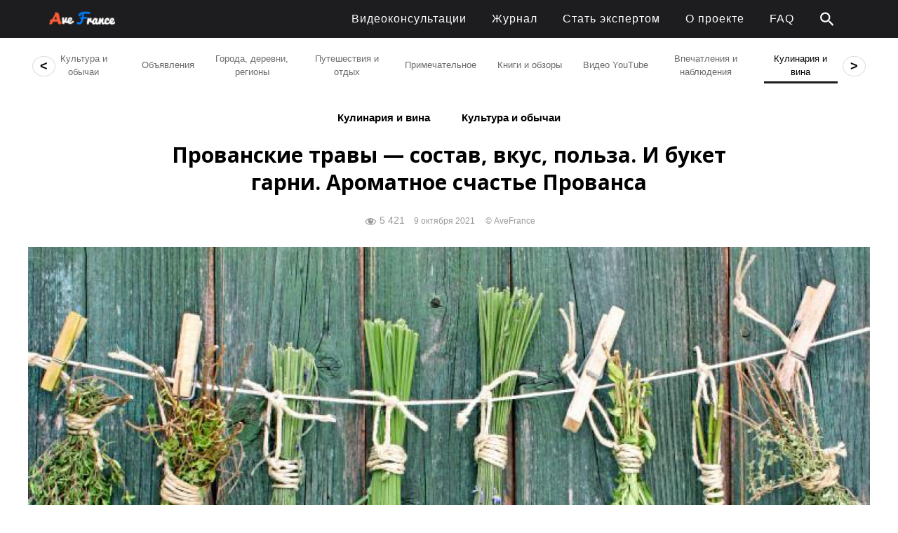

--- FILE ---
content_type: text/html; charset=UTF-8
request_url: https://avefrance.com/kulinarija-i-vina/provanskie-travy/
body_size: 27972
content:


<!DOCTYPE html>

<html xmlns="http://www.w3.org/1999/xhtml" lang="ru-RU" >
	
    
    <head>

        <link rel="preload" href="/wp-content/plugins/so-widgets-bundle/icons/fontawesome/webfonts/fa-brands-400.woff2" as="font" crossorigin>

        <link rel="icon" href="https://avefrance.com/logo-favicon.png" type="image/png">
        <link rel="shortcut icon" href="https://avefrance.com/logo-favicon.png" type="image/png">


		    	<meta charset="UTF-8" />
		<meta name="viewport" content="width=device-width, height=device-height, initial-scale=1">
        <meta http-equiv="X-UA-Compatible" content="IE=edge">
		<link rel="profile" href="http://gmpg.org/xfn/11" />
            	
				<meta name='robots' content='index, follow, max-image-preview:large, max-snippet:-1, max-video-preview:-1' />

	<!-- This site is optimized with the Yoast SEO plugin v26.7 - https://yoast.com/wordpress/plugins/seo/ -->
	<title>Прованские травы — состав, вкус, польза. Букет гарни - avefrance.com</title>
	<meta name="description" content="Прованские травы, Herbes de Provence - уникальная композиция пряностей. Благодаря своим свойствам, она прославилась на весь мир." />
	<link rel="canonical" href="https://avefrance.com/culture/provanskie-travy/" />
	<meta property="og:locale" content="ru_RU" />
	<meta property="og:type" content="article" />
	<meta property="og:title" content="Прованские травы — состав, вкус, польза. Букет гарни - avefrance.com" />
	<meta property="og:description" content="Прованские травы, Herbes de Provence - уникальная композиция пряностей. Благодаря своим свойствам, она прославилась на весь мир." />
	<meta property="og:url" content="https://avefrance.com/culture/provanskie-travy/" />
	<meta property="og:site_name" content="avefrance.com" />
	<meta property="article:publisher" content="https://www.facebook.com/groups/afrance/" />
	<meta property="article:author" content="https://www.facebook.com/yaroslava.shirokova" />
	<meta property="article:published_time" content="2021-10-09T07:24:08+00:00" />
	<meta property="article:modified_time" content="2022-06-11T06:41:01+00:00" />
	<meta property="og:image" content="https://avefrance.com/wp-content/uploads/2021/10/verbes-provence.jpg" />
	<meta property="og:image:width" content="1200" />
	<meta property="og:image:height" content="814" />
	<meta property="og:image:type" content="image/jpeg" />
	<meta name="author" content="Yaroslava Shirokova" />
	<meta name="twitter:card" content="summary_large_image" />
	<meta name="twitter:creator" content="@avefrance_com" />
	<meta name="twitter:site" content="@avefrance_com" />
	<meta name="twitter:label1" content="Написано автором" />
	<meta name="twitter:data1" content="Yaroslava Shirokova" />
	<meta name="twitter:label2" content="Примерное время для чтения" />
	<meta name="twitter:data2" content="4 минуты" />
	<script type="application/ld+json" class="yoast-schema-graph">{"@context":"https://schema.org","@graph":[{"@type":"Article","@id":"https://avefrance.com/culture/provanskie-travy/#article","isPartOf":{"@id":"https://avefrance.com/culture/provanskie-travy/"},"author":{"name":"Yaroslava Shirokova","@id":"https://avefrance.com/#/schema/person/450d6571e2b33336801845c229a7e45d"},"headline":"Прованские травы — состав, вкус, польза. И букет гарни. Ароматное счастье Прованса","datePublished":"2021-10-09T07:24:08+00:00","dateModified":"2022-06-11T06:41:01+00:00","mainEntityOfPage":{"@id":"https://avefrance.com/culture/provanskie-travy/"},"wordCount":881,"commentCount":0,"publisher":{"@id":"https://avefrance.com/#organization"},"image":{"@id":"https://avefrance.com/culture/provanskie-travy/#primaryimage"},"thumbnailUrl":"https://avefrance.com/wp-content/uploads/2021/10/verbes-provence.jpg","keywords":["Марсель и Прованс"],"articleSection":["Кулинария и вина","Культура и обычаи"],"inLanguage":"ru-RU","potentialAction":[{"@type":"CommentAction","name":"Comment","target":["https://avefrance.com/culture/provanskie-travy/#respond"]}]},{"@type":"WebPage","@id":"https://avefrance.com/culture/provanskie-travy/","url":"https://avefrance.com/culture/provanskie-travy/","name":"Прованские травы — состав, вкус, польза. Букет гарни - avefrance.com","isPartOf":{"@id":"https://avefrance.com/#website"},"primaryImageOfPage":{"@id":"https://avefrance.com/culture/provanskie-travy/#primaryimage"},"image":{"@id":"https://avefrance.com/culture/provanskie-travy/#primaryimage"},"thumbnailUrl":"https://avefrance.com/wp-content/uploads/2021/10/verbes-provence.jpg","datePublished":"2021-10-09T07:24:08+00:00","dateModified":"2022-06-11T06:41:01+00:00","description":"Прованские травы, Herbes de Provence - уникальная композиция пряностей. Благодаря своим свойствам, она прославилась на весь мир.","breadcrumb":{"@id":"https://avefrance.com/culture/provanskie-travy/#breadcrumb"},"inLanguage":"ru-RU","potentialAction":[{"@type":"ReadAction","target":["https://avefrance.com/culture/provanskie-travy/"]}]},{"@type":"ImageObject","inLanguage":"ru-RU","@id":"https://avefrance.com/culture/provanskie-travy/#primaryimage","url":"https://avefrance.com/wp-content/uploads/2021/10/verbes-provence.jpg","contentUrl":"https://avefrance.com/wp-content/uploads/2021/10/verbes-provence.jpg","width":1200,"height":814},{"@type":"BreadcrumbList","@id":"https://avefrance.com/culture/provanskie-travy/#breadcrumb","itemListElement":[{"@type":"ListItem","position":1,"name":"Главная страница","item":"https://avefrance.com/"},{"@type":"ListItem","position":2,"name":"Прованские травы — состав, вкус, польза. И букет гарни. Ароматное счастье Прованса"}]},{"@type":"WebSite","@id":"https://avefrance.com/#website","url":"https://avefrance.com/","name":"avefrance.com","description":"Все о Франции и жизни в ней","publisher":{"@id":"https://avefrance.com/#organization"},"potentialAction":[{"@type":"SearchAction","target":{"@type":"EntryPoint","urlTemplate":"https://avefrance.com/?s={search_term_string}"},"query-input":{"@type":"PropertyValueSpecification","valueRequired":true,"valueName":"search_term_string"}}],"inLanguage":"ru-RU"},{"@type":"Organization","@id":"https://avefrance.com/#organization","name":"avefrance.com","url":"https://avefrance.com/","logo":{"@type":"ImageObject","inLanguage":"ru-RU","@id":"https://avefrance.com/#/schema/logo/image/","url":"https://avefrance.com/wp-content/uploads/2022/07/logo-favicon-1.png","contentUrl":"https://avefrance.com/wp-content/uploads/2022/07/logo-favicon-1.png","width":512,"height":512,"caption":"avefrance.com"},"image":{"@id":"https://avefrance.com/#/schema/logo/image/"},"sameAs":["https://www.facebook.com/groups/afrance/","https://x.com/avefrance_com","https://www.instagram.com/avefrance_com/"]},{"@type":"Person","@id":"https://avefrance.com/#/schema/person/450d6571e2b33336801845c229a7e45d","name":"Yaroslava Shirokova","image":{"@type":"ImageObject","inLanguage":"ru-RU","@id":"https://avefrance.com/#/schema/person/image/","url":"https://secure.gravatar.com/avatar/05ae911ac6f0d217bed941f559382a19121fa006568ab5d1dfd537226da8caf3?s=96&d=mm&r=g","contentUrl":"https://secure.gravatar.com/avatar/05ae911ac6f0d217bed941f559382a19121fa006568ab5d1dfd537226da8caf3?s=96&d=mm&r=g","caption":"Yaroslava Shirokova"},"description":"Уральский поэт. Пытаюсь издать вторую книгу. Монтессори-учитель для детей от 6 до 12 лет. Могу помочь с образованием и воспитанием детей, психологические консультации.","sameAs":["https://www.facebook.com/yaroslava.shirokova","https://www.instagram.com/slavaslovo/"],"url":"https://avefrance.com/author/yaroslava_shirokova/"}]}</script>
	<!-- / Yoast SEO plugin. -->


<link rel='dns-prefetch' href='//use.fontawesome.com' />
<link rel='dns-prefetch' href='//fonts.googleapis.com' />
<link rel="alternate" type="application/rss+xml" title="avefrance.com &raquo; Лента" href="https://avefrance.com/feed/" />
<link rel="alternate" type="application/rss+xml" title="avefrance.com &raquo; Лента комментариев" href="https://avefrance.com/comments/feed/" />
<link rel="alternate" type="application/rss+xml" title="avefrance.com &raquo; Лента комментариев к &laquo;Прованские травы — состав, вкус, польза. И букет гарни. Ароматное счастье Прованса&raquo;" href="https://avefrance.com/kulinarija-i-vina/provanskie-travy/feed/" />
<link rel="alternate" title="oEmbed (JSON)" type="application/json+oembed" href="https://avefrance.com/wp-json/oembed/1.0/embed?url=https%3A%2F%2Favefrance.com%2Fkulinarija-i-vina%2Fprovanskie-travy%2F" />
<link rel="alternate" title="oEmbed (XML)" type="text/xml+oembed" href="https://avefrance.com/wp-json/oembed/1.0/embed?url=https%3A%2F%2Favefrance.com%2Fkulinarija-i-vina%2Fprovanskie-travy%2F&#038;format=xml" />
		<style>
			.lazyload,
			.lazyloading {
				max-width: 100%;
			}
		</style>
		<style id='wp-img-auto-sizes-contain-inline-css' type='text/css'>
img:is([sizes=auto i],[sizes^="auto," i]){contain-intrinsic-size:3000px 1500px}
/*# sourceURL=wp-img-auto-sizes-contain-inline-css */
</style>
<link rel='stylesheet' id='dashicons-css' href='https://avefrance.com/wp-includes/css/dashicons.min.css?ver=6.9' type='text/css' media='all' />
<link rel='stylesheet' id='post-views-counter-frontend-css' href='https://avefrance.com/wp-content/plugins/post-views-counter/css/frontend.css?ver=1.7.0' type='text/css' media='all' />
<style id='wp-block-library-inline-css' type='text/css'>
:root{--wp-block-synced-color:#7a00df;--wp-block-synced-color--rgb:122,0,223;--wp-bound-block-color:var(--wp-block-synced-color);--wp-editor-canvas-background:#ddd;--wp-admin-theme-color:#007cba;--wp-admin-theme-color--rgb:0,124,186;--wp-admin-theme-color-darker-10:#006ba1;--wp-admin-theme-color-darker-10--rgb:0,107,160.5;--wp-admin-theme-color-darker-20:#005a87;--wp-admin-theme-color-darker-20--rgb:0,90,135;--wp-admin-border-width-focus:2px}@media (min-resolution:192dpi){:root{--wp-admin-border-width-focus:1.5px}}.wp-element-button{cursor:pointer}:root .has-very-light-gray-background-color{background-color:#eee}:root .has-very-dark-gray-background-color{background-color:#313131}:root .has-very-light-gray-color{color:#eee}:root .has-very-dark-gray-color{color:#313131}:root .has-vivid-green-cyan-to-vivid-cyan-blue-gradient-background{background:linear-gradient(135deg,#00d084,#0693e3)}:root .has-purple-crush-gradient-background{background:linear-gradient(135deg,#34e2e4,#4721fb 50%,#ab1dfe)}:root .has-hazy-dawn-gradient-background{background:linear-gradient(135deg,#faaca8,#dad0ec)}:root .has-subdued-olive-gradient-background{background:linear-gradient(135deg,#fafae1,#67a671)}:root .has-atomic-cream-gradient-background{background:linear-gradient(135deg,#fdd79a,#004a59)}:root .has-nightshade-gradient-background{background:linear-gradient(135deg,#330968,#31cdcf)}:root .has-midnight-gradient-background{background:linear-gradient(135deg,#020381,#2874fc)}:root{--wp--preset--font-size--normal:16px;--wp--preset--font-size--huge:42px}.has-regular-font-size{font-size:1em}.has-larger-font-size{font-size:2.625em}.has-normal-font-size{font-size:var(--wp--preset--font-size--normal)}.has-huge-font-size{font-size:var(--wp--preset--font-size--huge)}.has-text-align-center{text-align:center}.has-text-align-left{text-align:left}.has-text-align-right{text-align:right}.has-fit-text{white-space:nowrap!important}#end-resizable-editor-section{display:none}.aligncenter{clear:both}.items-justified-left{justify-content:flex-start}.items-justified-center{justify-content:center}.items-justified-right{justify-content:flex-end}.items-justified-space-between{justify-content:space-between}.screen-reader-text{border:0;clip-path:inset(50%);height:1px;margin:-1px;overflow:hidden;padding:0;position:absolute;width:1px;word-wrap:normal!important}.screen-reader-text:focus{background-color:#ddd;clip-path:none;color:#444;display:block;font-size:1em;height:auto;left:5px;line-height:normal;padding:15px 23px 14px;text-decoration:none;top:5px;width:auto;z-index:100000}html :where(.has-border-color){border-style:solid}html :where([style*=border-top-color]){border-top-style:solid}html :where([style*=border-right-color]){border-right-style:solid}html :where([style*=border-bottom-color]){border-bottom-style:solid}html :where([style*=border-left-color]){border-left-style:solid}html :where([style*=border-width]){border-style:solid}html :where([style*=border-top-width]){border-top-style:solid}html :where([style*=border-right-width]){border-right-style:solid}html :where([style*=border-bottom-width]){border-bottom-style:solid}html :where([style*=border-left-width]){border-left-style:solid}html :where(img[class*=wp-image-]){height:auto;max-width:100%}:where(figure){margin:0 0 1em}html :where(.is-position-sticky){--wp-admin--admin-bar--position-offset:var(--wp-admin--admin-bar--height,0px)}@media screen and (max-width:600px){html :where(.is-position-sticky){--wp-admin--admin-bar--position-offset:0px}}

/*# sourceURL=wp-block-library-inline-css */
</style><style id='global-styles-inline-css' type='text/css'>
:root{--wp--preset--aspect-ratio--square: 1;--wp--preset--aspect-ratio--4-3: 4/3;--wp--preset--aspect-ratio--3-4: 3/4;--wp--preset--aspect-ratio--3-2: 3/2;--wp--preset--aspect-ratio--2-3: 2/3;--wp--preset--aspect-ratio--16-9: 16/9;--wp--preset--aspect-ratio--9-16: 9/16;--wp--preset--color--black: #000000;--wp--preset--color--cyan-bluish-gray: #abb8c3;--wp--preset--color--white: #ffffff;--wp--preset--color--pale-pink: #f78da7;--wp--preset--color--vivid-red: #cf2e2e;--wp--preset--color--luminous-vivid-orange: #ff6900;--wp--preset--color--luminous-vivid-amber: #fcb900;--wp--preset--color--light-green-cyan: #7bdcb5;--wp--preset--color--vivid-green-cyan: #00d084;--wp--preset--color--pale-cyan-blue: #8ed1fc;--wp--preset--color--vivid-cyan-blue: #0693e3;--wp--preset--color--vivid-purple: #9b51e0;--wp--preset--gradient--vivid-cyan-blue-to-vivid-purple: linear-gradient(135deg,rgb(6,147,227) 0%,rgb(155,81,224) 100%);--wp--preset--gradient--light-green-cyan-to-vivid-green-cyan: linear-gradient(135deg,rgb(122,220,180) 0%,rgb(0,208,130) 100%);--wp--preset--gradient--luminous-vivid-amber-to-luminous-vivid-orange: linear-gradient(135deg,rgb(252,185,0) 0%,rgb(255,105,0) 100%);--wp--preset--gradient--luminous-vivid-orange-to-vivid-red: linear-gradient(135deg,rgb(255,105,0) 0%,rgb(207,46,46) 100%);--wp--preset--gradient--very-light-gray-to-cyan-bluish-gray: linear-gradient(135deg,rgb(238,238,238) 0%,rgb(169,184,195) 100%);--wp--preset--gradient--cool-to-warm-spectrum: linear-gradient(135deg,rgb(74,234,220) 0%,rgb(151,120,209) 20%,rgb(207,42,186) 40%,rgb(238,44,130) 60%,rgb(251,105,98) 80%,rgb(254,248,76) 100%);--wp--preset--gradient--blush-light-purple: linear-gradient(135deg,rgb(255,206,236) 0%,rgb(152,150,240) 100%);--wp--preset--gradient--blush-bordeaux: linear-gradient(135deg,rgb(254,205,165) 0%,rgb(254,45,45) 50%,rgb(107,0,62) 100%);--wp--preset--gradient--luminous-dusk: linear-gradient(135deg,rgb(255,203,112) 0%,rgb(199,81,192) 50%,rgb(65,88,208) 100%);--wp--preset--gradient--pale-ocean: linear-gradient(135deg,rgb(255,245,203) 0%,rgb(182,227,212) 50%,rgb(51,167,181) 100%);--wp--preset--gradient--electric-grass: linear-gradient(135deg,rgb(202,248,128) 0%,rgb(113,206,126) 100%);--wp--preset--gradient--midnight: linear-gradient(135deg,rgb(2,3,129) 0%,rgb(40,116,252) 100%);--wp--preset--font-size--small: 13px;--wp--preset--font-size--medium: 20px;--wp--preset--font-size--large: 36px;--wp--preset--font-size--x-large: 42px;--wp--preset--spacing--20: 0.44rem;--wp--preset--spacing--30: 0.67rem;--wp--preset--spacing--40: 1rem;--wp--preset--spacing--50: 1.5rem;--wp--preset--spacing--60: 2.25rem;--wp--preset--spacing--70: 3.38rem;--wp--preset--spacing--80: 5.06rem;--wp--preset--shadow--natural: 6px 6px 9px rgba(0, 0, 0, 0.2);--wp--preset--shadow--deep: 12px 12px 50px rgba(0, 0, 0, 0.4);--wp--preset--shadow--sharp: 6px 6px 0px rgba(0, 0, 0, 0.2);--wp--preset--shadow--outlined: 6px 6px 0px -3px rgb(255, 255, 255), 6px 6px rgb(0, 0, 0);--wp--preset--shadow--crisp: 6px 6px 0px rgb(0, 0, 0);}:where(.is-layout-flex){gap: 0.5em;}:where(.is-layout-grid){gap: 0.5em;}body .is-layout-flex{display: flex;}.is-layout-flex{flex-wrap: wrap;align-items: center;}.is-layout-flex > :is(*, div){margin: 0;}body .is-layout-grid{display: grid;}.is-layout-grid > :is(*, div){margin: 0;}:where(.wp-block-columns.is-layout-flex){gap: 2em;}:where(.wp-block-columns.is-layout-grid){gap: 2em;}:where(.wp-block-post-template.is-layout-flex){gap: 1.25em;}:where(.wp-block-post-template.is-layout-grid){gap: 1.25em;}.has-black-color{color: var(--wp--preset--color--black) !important;}.has-cyan-bluish-gray-color{color: var(--wp--preset--color--cyan-bluish-gray) !important;}.has-white-color{color: var(--wp--preset--color--white) !important;}.has-pale-pink-color{color: var(--wp--preset--color--pale-pink) !important;}.has-vivid-red-color{color: var(--wp--preset--color--vivid-red) !important;}.has-luminous-vivid-orange-color{color: var(--wp--preset--color--luminous-vivid-orange) !important;}.has-luminous-vivid-amber-color{color: var(--wp--preset--color--luminous-vivid-amber) !important;}.has-light-green-cyan-color{color: var(--wp--preset--color--light-green-cyan) !important;}.has-vivid-green-cyan-color{color: var(--wp--preset--color--vivid-green-cyan) !important;}.has-pale-cyan-blue-color{color: var(--wp--preset--color--pale-cyan-blue) !important;}.has-vivid-cyan-blue-color{color: var(--wp--preset--color--vivid-cyan-blue) !important;}.has-vivid-purple-color{color: var(--wp--preset--color--vivid-purple) !important;}.has-black-background-color{background-color: var(--wp--preset--color--black) !important;}.has-cyan-bluish-gray-background-color{background-color: var(--wp--preset--color--cyan-bluish-gray) !important;}.has-white-background-color{background-color: var(--wp--preset--color--white) !important;}.has-pale-pink-background-color{background-color: var(--wp--preset--color--pale-pink) !important;}.has-vivid-red-background-color{background-color: var(--wp--preset--color--vivid-red) !important;}.has-luminous-vivid-orange-background-color{background-color: var(--wp--preset--color--luminous-vivid-orange) !important;}.has-luminous-vivid-amber-background-color{background-color: var(--wp--preset--color--luminous-vivid-amber) !important;}.has-light-green-cyan-background-color{background-color: var(--wp--preset--color--light-green-cyan) !important;}.has-vivid-green-cyan-background-color{background-color: var(--wp--preset--color--vivid-green-cyan) !important;}.has-pale-cyan-blue-background-color{background-color: var(--wp--preset--color--pale-cyan-blue) !important;}.has-vivid-cyan-blue-background-color{background-color: var(--wp--preset--color--vivid-cyan-blue) !important;}.has-vivid-purple-background-color{background-color: var(--wp--preset--color--vivid-purple) !important;}.has-black-border-color{border-color: var(--wp--preset--color--black) !important;}.has-cyan-bluish-gray-border-color{border-color: var(--wp--preset--color--cyan-bluish-gray) !important;}.has-white-border-color{border-color: var(--wp--preset--color--white) !important;}.has-pale-pink-border-color{border-color: var(--wp--preset--color--pale-pink) !important;}.has-vivid-red-border-color{border-color: var(--wp--preset--color--vivid-red) !important;}.has-luminous-vivid-orange-border-color{border-color: var(--wp--preset--color--luminous-vivid-orange) !important;}.has-luminous-vivid-amber-border-color{border-color: var(--wp--preset--color--luminous-vivid-amber) !important;}.has-light-green-cyan-border-color{border-color: var(--wp--preset--color--light-green-cyan) !important;}.has-vivid-green-cyan-border-color{border-color: var(--wp--preset--color--vivid-green-cyan) !important;}.has-pale-cyan-blue-border-color{border-color: var(--wp--preset--color--pale-cyan-blue) !important;}.has-vivid-cyan-blue-border-color{border-color: var(--wp--preset--color--vivid-cyan-blue) !important;}.has-vivid-purple-border-color{border-color: var(--wp--preset--color--vivid-purple) !important;}.has-vivid-cyan-blue-to-vivid-purple-gradient-background{background: var(--wp--preset--gradient--vivid-cyan-blue-to-vivid-purple) !important;}.has-light-green-cyan-to-vivid-green-cyan-gradient-background{background: var(--wp--preset--gradient--light-green-cyan-to-vivid-green-cyan) !important;}.has-luminous-vivid-amber-to-luminous-vivid-orange-gradient-background{background: var(--wp--preset--gradient--luminous-vivid-amber-to-luminous-vivid-orange) !important;}.has-luminous-vivid-orange-to-vivid-red-gradient-background{background: var(--wp--preset--gradient--luminous-vivid-orange-to-vivid-red) !important;}.has-very-light-gray-to-cyan-bluish-gray-gradient-background{background: var(--wp--preset--gradient--very-light-gray-to-cyan-bluish-gray) !important;}.has-cool-to-warm-spectrum-gradient-background{background: var(--wp--preset--gradient--cool-to-warm-spectrum) !important;}.has-blush-light-purple-gradient-background{background: var(--wp--preset--gradient--blush-light-purple) !important;}.has-blush-bordeaux-gradient-background{background: var(--wp--preset--gradient--blush-bordeaux) !important;}.has-luminous-dusk-gradient-background{background: var(--wp--preset--gradient--luminous-dusk) !important;}.has-pale-ocean-gradient-background{background: var(--wp--preset--gradient--pale-ocean) !important;}.has-electric-grass-gradient-background{background: var(--wp--preset--gradient--electric-grass) !important;}.has-midnight-gradient-background{background: var(--wp--preset--gradient--midnight) !important;}.has-small-font-size{font-size: var(--wp--preset--font-size--small) !important;}.has-medium-font-size{font-size: var(--wp--preset--font-size--medium) !important;}.has-large-font-size{font-size: var(--wp--preset--font-size--large) !important;}.has-x-large-font-size{font-size: var(--wp--preset--font-size--x-large) !important;}
/*# sourceURL=global-styles-inline-css */
</style>

<style id='classic-theme-styles-inline-css' type='text/css'>
/*! This file is auto-generated */
.wp-block-button__link{color:#fff;background-color:#32373c;border-radius:9999px;box-shadow:none;text-decoration:none;padding:calc(.667em + 2px) calc(1.333em + 2px);font-size:1.125em}.wp-block-file__button{background:#32373c;color:#fff;text-decoration:none}
/*# sourceURL=/wp-includes/css/classic-themes.min.css */
</style>
<link rel='stylesheet' id='scriptlesssocialsharing-css' href='https://avefrance.com/wp-content/plugins/scriptless-social-sharing/includes/css/scriptlesssocialsharing-style.css?ver=3.3.1' type='text/css' media='all' />
<style id='scriptlesssocialsharing-inline-css' type='text/css'>
.scriptlesssocialsharing-buttons { width: auto }.scriptlesssocialsharing-buttons a.button { padding: 3px; width: 33.333333333333%;; }
/*# sourceURL=scriptlesssocialsharing-inline-css */
</style>
<link rel='stylesheet' id='siteorigin-panels-front-css' href='https://avefrance.com/wp-content/plugins/siteorigin-panels/css/front-flex.min.css?ver=2.33.5' type='text/css' media='all' />
<link rel='stylesheet' id='sow-social-media-buttons-flat-adf85bc217e1-css' href='https://avefrance.com/wp-content/uploads/siteorigin-widgets/sow-social-media-buttons-flat-adf85bc217e1.css?ver=6.9' type='text/css' media='all' />
<link rel='stylesheet' id='ivory-search-styles-css' href='https://avefrance.com/wp-content/plugins/add-search-to-menu/public/css/ivory-search.min.css?ver=5.5.13' type='text/css' media='all' />
<link rel='stylesheet' id='bento-theme-styles-css' href='https://avefrance.com/wp-content/themes/bento/style.css' type='text/css' media='all' />
<style id='bento-theme-styles-inline-css' type='text/css'>

		.logo {
			padding: 10px 0;
			padding: 1rem 0;
		}
	
		@media screen and (min-width: 64em) {
			.bnt-container {
				max-width: 1200px;
				max-width: 120rem;
			}
		}
		@media screen and (min-width: 82.5em) {
			.bnt-container {
				padding: 0;
			}
		}
		@media screen and (min-width: 120em) {
			.bnt-container {
				max-width: 1560px;
				max-width: 156rem;
			}
		}
	
		body {
			font-family: georgia, Arial, sans-serif;
			font-size: 18px;
			font-size: 1.8em;
		}
		.site-content h1, 
		.site-content h2, 
		.site-content h3, 
		.site-content h4, 
		.site-content h5, 
		.site-content h6,
		.post-header-title h1 {
			font-family: Open Sans, Arial, sans-serif;
		}
		#nav-primary {
			font-family: Proxima Nova,Arial,Helvetica Neue,sans-serif, Arial, sans-serif;
		}
		.primary-menu > li > a,
		.primary-menu > li > a:after {
			font-size: 16px;
			font-size: 1.6rem;
		}
	
			#nav-primary {
				text-transform: none;
			}
		
		.site-header,
		.header-default .site-header.fixed-header,
		.header-centered .site-header.fixed-header,
		.header-side .site-wrapper {
			background: #1d1d1f;
		}
		.primary-menu > li > .sub-menu {
			border-top-color: #1d1d1f;
		}
		.primary-menu > li > a,
		#nav-mobile li a,
		.mobile-menu-trigger,
		.mobile-menu-close,
		.ham-menu-close {
			color: #ffffff;
		}
		.primary-menu > li > a:hover,
		.primary-menu > li.current-menu-item > a,
		.primary-menu > li.current-menu-ancestor > a {
			color: #dcdcdc;
		}
		.primary-menu .sub-menu li,
		#nav-mobile {
			background-color: #1d1d1f;
		}
		.primary-menu .sub-menu li a:hover,
		.primary-menu .sub-menu .current-menu-item:not(.current-menu-ancestor) > a,
		#nav-mobile li a:hover,
		#nav-mobile .current-menu-item:not(.current-menu-ancestor) > a {
			background-color: #1d1d1f;
		}
		.primary-menu .sub-menu,
		.primary-menu .sub-menu li,
		#nav-mobile li a,
		#nav-mobile .primary-mobile-menu > li:first-child > a {
			border-color: #dcdcdc;
		}
		.primary-menu .sub-menu li a {
			color: #ffffff; 
		}
		.primary-menu .sub-menu li:hover > a {
			color: #dcdcdc; 
		}
		#nav-mobile {
			background-color: #1d1d1f;
		}
		#nav-mobile li a,
		.mobile-menu-trigger,
		.mobile-menu-close {
			color: #f5f5f7;
		}
		#nav-mobile li a:hover,
		#nav-mobile .current-menu-item:not(.current-menu-ancestor) > a {
			background-color: #1d1d1f;
		}
		#nav-mobile li a,
		#nav-mobile .primary-mobile-menu > li:first-child > a {
			border-color: #424245;	
		}
		#nav-mobile li a:hover,
		.mobile-menu-trigger-container:hover,
		.mobile-menu-close:hover {
			color: #ffffff;
		}
	
		.site-content {
			background-color: #ffffff;
		}
		.site-content h1, 
		.site-content h2, 
		.site-content h3, 
		.site-content h4, 
		.site-content h5, 
		.site-content h6 {
			color: #000000;
		}
		.products .product a h3,
		.masonry-item-box a h2 {
			color: inherit;	
		}
		.site-content {
			color: #000000;
		}
		.site-content a:not(.masonry-item-link) {
			color: #002fa7;
		}
		.site-content a:not(.page-numbers) {
			color: #002fa7;
		}
		.site-content a:not(.ajax-load-more) {
			color: #002fa7;
		}
		.site-content a:not(.remove) {
			color: #002fa7;
		}
		.site-content a:not(.button) {
			color: #002fa7;
		}
		.page-links a .page-link-text:not(:hover) {
			color: #00B285;
		}
		label,
		.wp-caption-text,
		.post-date-blog,
		.entry-footer, 
		.archive-header .archive-description, 
		.comment-meta,
		.comment-notes,
		.project-types,
		.widget_archive li,
		.widget_categories li,
		.widget .post-date,
		.widget_calendar table caption,
		.widget_calendar table th,
		.widget_recent_comments .recentcomments,
		.product .price del,
		.widget del,
		.widget del .amount,
		.product_list_widget a.remove,
		.product_list_widget .quantity,
		.product-categories .count,
		.product_meta,
		.shop_table td.product-remove a,
		.woocommerce-checkout .payment_methods .wc_payment_method .payment_box {
			color: #dcdcdc;
		}
		hr,
		.entry-content table,
		.entry-content td,
		.entry-content th,
		.separator-line,
		.comment .comment .comment-nested,
		.comment-respond,
		.sidebar .widget_recent_entries ul li,
		.sidebar .widget_recent_comments ul li,
		.sidebar .widget_categories ul li,
		.sidebar .widget_archive ul li,
		.sidebar .widget_product_categories ul li,
		.woocommerce .site-footer .widget-woo .product_list_widget li,
		.woocommerce .site-footer .widget-woo .cart_list li:last-child,
		.woocommerce-tabs .tabs,
		.woocommerce-tabs .tabs li.active,
		.cart_item,
		.cart_totals .cart-subtotal,
		.cart_totals .order-total,
		.woocommerce-checkout-review-order table tfoot,
		.woocommerce-checkout-review-order table tfoot .order-total,
		.woocommerce-checkout-review-order table tfoot .shipping {
			border-color: #f5f5f5;	
		}
		input[type="text"], 
		input[type="password"], 
		input[type="email"], 
		input[type="number"], 
		input[type="tel"], 
		input[type="search"], 
		textarea, 
		select, 
		.select2-container {
			background-color: #f5f5f5;
			color: #000000;
		}
		::-webkit-input-placeholder { 
			color: #dcdcdc; 
		}
		::-moz-placeholder { 
			color: #dcdcdc; 
		}
		:-ms-input-placeholder { 
			color: #dcdcdc; 
		}
		input:-moz-placeholder { 
			color: #dcdcdc; 
		}
		.pagination a.page-numbers:hover,
		.woocommerce-pagination a.page-numbers:hover,
		.site-content a.ajax-load-more:hover,
		.page-links a .page-link-text:hover,
		.widget_price_filter .ui-slider .ui-slider-range, 
		.widget_price_filter .ui-slider .ui-slider-handle,
		input[type="submit"],
		.site-content .button,
		.widget_price_filter .ui-slider .ui-slider-range, 
		.widget_price_filter .ui-slider .ui-slider-handle {
			background-color: #002fa7;	
		}
		.pagination a.page-numbers:hover,
		.woocommerce-pagination a.page-numbers:hover,
		.site-content a.ajax-load-more:hover,
		.page-links a .page-link-text:hover {
			border-color: #002fa7;
		}
		.page-links a .page-link-text:not(:hover),
		.pagination a, 
		.woocommerce-pagination a,
		.site-content a.ajax-load-more {
			color: #002fa7;
		}
		input[type="submit"]:hover,
		.site-content .button:hover {
			background-color: #002fa7;
		}
		input[type="submit"],
		.site-content .button,
		.site-content a.button,
		.pagination a.page-numbers:hover,
		.woocommerce-pagination a.page-numbers:hover,
		.site-content a.ajax-load-more:hover,
		.page-links a .page-link-text:hover {
			color: #ffffff;	
		}
		input[type="submit"]:hover,
		.site-content .button:hover {
			color: #ffffff;
		}
		.shop_table .actions .button,
		.shipping-calculator-form .button,
		.checkout_coupon .button,
		.widget_shopping_cart .button:first-child,
		.price_slider_amount .button {
			background-color: #999999;
		}
		.shop_table .actions .button:hover,
		.shipping-calculator-form .button:hover,
		.checkout_coupon .button:hover,
		.widget_shopping_cart .button:first-child:hover,
		.price_slider_amount .button:hover {
			background-color: #777777;
		}
		.shop_table .actions .button,
		.shipping-calculator-form .button,
		.checkout_coupon .button,
		.widget_shopping_cart .button:first-child,
		.price_slider_amount .button {
			color: #ffffff;
		}
		.shop_table .actions .button:hover,
		.shipping-calculator-form .button:hover,
		.checkout_coupon .button:hover,
		.widget_shopping_cart .button:first-child:hover,
		.price_slider_amount .button:hover {
			color: #ffffff;
		}
	
		.sidebar-footer {
			background-color: #ffffff;
		}
		.site-footer {
			color: #1d1d1f;
		}
		.site-footer a {
			color: #1d1d1f;
		}
		.site-footer label, 
		.site-footer .post-date-blog, 
		.site-footer .entry-footer, 
		.site-footer .comment-meta, 
		.site-footer .comment-notes, 
		.site-footer .widget_archive li, 
		.site-footer .widget_categories li, 
		.site-footer .widget .post-date, 
		.site-footer .widget_calendar table caption, 
		.site-footer .widget_calendar table th, 
		.site-footer .widget_recent_comments .recentcomments {
			color: #dcdcdc;
		}
		.sidebar-footer .widget_recent_entries ul li, 
		.sidebar-footer .widget_recent_comments ul li, 
		.sidebar-footer .widget_categories ul li, 
		.sidebar-footer .widget_archive ul li {
			border-color: #dcdcdc;
		}
		.bottom-footer {
			background-color: #ffffff;
			color: #1d1d1f;
		}
		.bottom-footer a {
			color: #1d1d1f;
		}
	
		.home.blog .post-header-title h1 {
			color: #ffffff;
		}
		.home.blog .post-header-subtitle {
			color: #cccccc;
		}
	

				.post-header {
					background-image: url(https://avefrance.com/wp-content/uploads/2021/10/verbes-provence.jpg);
				}
			
			.post-header-title h1,
			.entry-header h1 { 
				color: ; 
			}
			.post-header-subtitle {
				color: #999999;
			}
			.site-content {
				background-color: ;
			}
		
/*# sourceURL=bento-theme-styles-inline-css */
</style>
<link rel='stylesheet' id='font-awesome-css' href='https://use.fontawesome.com/releases/v5.0.13/css/all.css' type='text/css' media='all' />
<link rel='stylesheet' id='google-fonts-css' href='https://fonts.googleapis.com/css?family=georgia%3A400%2C700%2C400italic%7COpen+Sans%3A400%2C700%2C400italic%7CProxima+Nova%2CArial%2CHelvetica+Neue%2Csans-serif%3A400%2C700&#038;subset=cyrillic%2Clatin%2Clatin-ext%2Cgreek-ext' type='text/css' media='all' />
<script type="text/javascript" id="post-views-counter-frontend-js-before">
/* <![CDATA[ */
var pvcArgsFrontend = {"mode":"js","postID":40937,"requestURL":"https:\/\/avefrance.com\/wp-admin\/admin-ajax.php","nonce":"1c28fd45e1","dataStorage":"cookies","multisite":false,"path":"\/","domain":""};

//# sourceURL=post-views-counter-frontend-js-before
/* ]]> */
</script>
<script type="text/javascript" src="https://avefrance.com/wp-content/plugins/post-views-counter/js/frontend.js?ver=1.7.0" id="post-views-counter-frontend-js"></script>
<script type="text/javascript" src="https://avefrance.com/wp-includes/js/jquery/jquery.min.js?ver=3.7.1" id="jquery-core-js"></script>
<script type="text/javascript" src="https://avefrance.com/wp-includes/js/jquery/jquery-migrate.min.js?ver=3.4.1" id="jquery-migrate-js"></script>
<link rel="https://api.w.org/" href="https://avefrance.com/wp-json/" /><link rel="alternate" title="JSON" type="application/json" href="https://avefrance.com/wp-json/wp/v2/posts/40937" /><link rel="EditURI" type="application/rsd+xml" title="RSD" href="https://avefrance.com/xmlrpc.php?rsd" />
<meta name="generator" content="WordPress 6.9" />
<link rel='shortlink' href='https://avefrance.com/?p=40937' />
		<script>
			document.documentElement.className = document.documentElement.className.replace('no-js', 'js');
		</script>
				<style>
			.no-js img.lazyload {
				display: none;
			}

			figure.wp-block-image img.lazyloading {
				min-width: 150px;
			}

			.lazyload,
			.lazyloading {
				--smush-placeholder-width: 100px;
				--smush-placeholder-aspect-ratio: 1/1;
				width: var(--smush-image-width, var(--smush-placeholder-width)) !important;
				aspect-ratio: var(--smush-image-aspect-ratio, var(--smush-placeholder-aspect-ratio)) !important;
			}

						.lazyload, .lazyloading {
				opacity: 0;
			}

			.lazyloaded {
				opacity: 1;
				transition: opacity 400ms;
				transition-delay: 0ms;
			}

					</style>
		<style type="text/css" id="custom-background-css">
body.custom-background { background-color: #ffffff; }
</style>
	<style media="all" id="siteorigin-panels-layouts-head">/* Layout 40937 */ #pgc-40937-0-0 { width:100%;width:calc(100% - ( 0 * 30px ) ) } #pl-40937 .so-panel { margin-bottom:20px } #pl-40937 .so-panel:last-of-type { margin-bottom:0px } @media (max-width:780px){ #pg-40937-0.panel-no-style, #pg-40937-0.panel-has-style > .panel-row-style, #pg-40937-0 { -webkit-flex-direction:column;-ms-flex-direction:column;flex-direction:column } #pg-40937-0 > .panel-grid-cell , #pg-40937-0 > .panel-row-style > .panel-grid-cell { width:100%;margin-right:0 } #pl-40937 .panel-grid-cell { padding:0 } #pl-40937 .panel-grid .panel-grid-cell-empty { display:none } #pl-40937 .panel-grid .panel-grid-cell-mobile-last { margin-bottom:0px }  } </style><link rel="icon" href="https://avefrance.com/wp-content/uploads/2022/07/cropped-logo-favicon-32x32.png" sizes="32x32" />
<link rel="icon" href="https://avefrance.com/wp-content/uploads/2022/07/cropped-logo-favicon-192x192.png" sizes="192x192" />
<link rel="apple-touch-icon" href="https://avefrance.com/wp-content/uploads/2022/07/cropped-logo-favicon-180x180.png" />
<meta name="msapplication-TileImage" content="https://avefrance.com/wp-content/uploads/2022/07/cropped-logo-favicon-270x270.png" />
		<style type="text/css" id="wp-custom-css">
			
       /*Главное Меню*/
.logo {
	padding: 1rem 0 1.25rem 3rem;
}
.site-header {
	letter-spacing: 1px;
}

#nav-primary.nav {
	float: right;
}
.primary-menu > li {
	margin: 0 3rem 0 0;
}
ul.primary-menu {
	max-width: 100%;	
}
.mobile-menu-trigger {
	padding: 1.3rem 2rem 1.4rem 1.5rem;
	color: #fff !important;
}
.mobile-menu-trigger-stick {
	height: 0.1rem;
	width: 2.5rem;
	margin-bottom: 0.7rem;
}
#nav-mobile.nav {
	max-width: 100%;
	width: 100%;
}
#nav-mobile li a {
	padding: 1.4rem 0 1.1rem 0;
	text-transform: none;
	font-size: 14px;
	border-bottom: 1px solid #424245;
	
}
.mobile-menu-close {
	text-align: center;
}
.mobile-menu-close:before {
	font-size: 3rem;
}
.mobile-menu-close-container {
	padding: 0.5rem 3rem 3rem 3rem;
}
.primary-mobile-menu {
	padding-left: 4rem;
	padding-right: 4rem
}

/* (фиксированное) Мобильное меню */
@media only screen and (max-width: 64em) and (min-width: 10em) {
.logo {
	padding: 1.2rem 5rem 1.6rem 0;
	}
.logo a {
	text-align: center;
	float: none;
	}
}

/* МЕНЮ РУБРИК под главным меню*/
.rubric-main-fixed {
	position: fixed;
	z-index: 999;
	background-color: #fff;
	max-width: 1200px;
	margin: 0 auto;
	display: flex;
	flex-wrap: nowrap;
}
@media screen and (max-width: 1200px) {
.rubric-main-fixed {
	max-width: 99.999%;
	}
}
@media screen and (min-width: 1025px) {
.rubric-main-padding-top {
	padding-top: 8rem;
	}
}
@media screen and (max-width: 1024px) {
.rubric-main-fixed {
	position: relative;
	}
}
.rubric-main {
	max-width: 1200px;
	margin: 0 auto;
	display: flex;
	flex-wrap: nowrap;
}

.buttons-rubric {
	display: flex;
  flex: 0 0 auto;
	align-self: center;
}
@media screen and (max-width: 480px) {
.buttons-rubric {
	display: none;
	}
}
.buttons-rubric button {
	border: none;
	cursor: pointer;
	background: #fff;
}
.buttons-rubric button:hover {
	background: radial-gradient(circle, #dcdcdc 30%, #fff 70%) !important;
}
.buttons-rubric button:hover .border-button {
	border: 1px solid #f5f5f5;
}

/* Кнопки для каруселей публикаций */
.buttons-post {
	display: flex;
  flex: 0 0 auto;
	align-self: center;
}
@media screen and (max-width: 480px) {
.buttons-post {
	display: none;
	}
}
.buttons-post button {
	border: none;
	cursor: pointer;
	padding: 0 1rem;
	margin: 0;
	background-color: transparent;
}
.buttons-post button .border-button {
	border: none;
	font-size: 4rem !important;
	padding: 0 !important;
}
.buttons-post button:hover .border-button {
	color: #c0c0c0;
}

.border-button {
	font-family: sans-serif;
	font-size: 1.8rem;
	font-weight: 900;
	border: 1px solid #dcdcdc;
	padding: 0.3rem 1rem;
	border-radius: 50%;
}

.menu-rubric {
	display: flex;
	flex-wrap: nowrap;
	overflow-x: auto;
	width: calc(100% - 93px);
	margin: 1rem auto;
	font-size: 13px;
	height: 6rem;
	scroll-behavior: smooth;
}
.rubric-block {
	display: flex;
	flex: 0 0 auto;
	align-self: center;
	padding: 0;
	margin: 0 1.5rem;
	height: 5rem;
}
.menu-rubric a:hover {
	border-bottom: 3px solid #c0c0c0 !important;
}
.rubric-text {
	flex: 0 0 auto;
	text-align: center;
	align-self: center;
	max-width: 10.5rem;
}

@media (max-width: 480px) {
.menu-rubric {
	width: 100%;
	font-size: 12px;
	height: 6rem;
	}
.rubric-block {
	margin: 0 1rem;
	height: 5.7rem;
	}
.rubric-text {
	max-width: 9.5rem;
	}
}

/* Скроллбары на мобильном */
.menu-rubric::-webkit-scrollbar, .flex-carousel::-webkit-scrollbar {
	height: 3px;
	background: #dcdcdc;
}
.menu-rubric::-webkit-scrollbar-thumb, .flex-carousel::-webkit-scrollbar-thumb {
	background: #c0c0c0;
}
/* Все остальные убираем */
@media (min-width: 481px) {
.menu-rubric::-webkit-scrollbar, .flex-carousel::-webkit-scrollbar{
	display: none;
	}
}


				/*Футер*/
.site-footer {
	border-top: 1px solid #c0c0c0;
	max-width: 1200px;
	margin: 0 auto;
}
.menu-footer {
	max-width: 1200px;
}
.footer-menu {
	font-size: 15px;
	float: none;
	text-align: center;
	padding: 0;
	font-family: Proxima Nova,Arial,Helvetica Neue,sans-serif;
	letter-spacing: 1px;
}
@media only screen and (max-width: 767px) and (min-width: 481px) {
.footer-menu li {
	display: inline-block;
	}
}
@media screen and (max-width: 1024px) {
.footer-menu {
	margin-bottom: 3rem;
	}
}
.footer-menu li {
	text-transform: none;
}
.sidebar-footer {
	padding: 1rem 0 1.5rem 0 !important;
}
.footer-menu li {
	margin: 0 1.1rem 0.5rem 1.1rem !important;
}
@media screen and (min-width: 769px) {
.footer-menu li {
	margin: 0 1.1rem 0 1.1rem !important;
	}
}

/* Мини-меню в футерАХ по экспертам */
.footer-menu-choice {
	position: fixed;
	bottom: 0;
	z-index: 998;
	display: flex;
	width: 100%;
	justify-content: space-evenly;
	background: #f2f3f4;
	border-top: 1px solid #dcdcdc;
	padding: 13px 0;
	font-family: Roboto;
	font-size: 13px;
	letter-spacing: 0.5px;
	line-height: 1.2;
}
.footer-menu-block {
  text-align: center;
	flex: auto;
	color: #000;
}
@media (min-width: 1025px) {
.footer-menu-choice {
	display: none;
	}
}

/******************************/

			/*ГЛАВНАЯ СТРАНИЦА*/

@media screen and (min-width: 48em) {
.post-header-title {
	max-width: 100% !important;
	}
}
.post-header-title h1 {
	color: #ffffff;
	max-width: 1040px !important;
	margin: 0 auto 0 auto;
	text-align: center !important;
	zoom: 0.9;
}
@media (max-width: 48em) {
.post-header-title h1 {
	max-width: 98% !important;
	margin: 3rem auto 0 auto !important;
	}
.post-header-cta {
	max-width: 230px !important;
	margin-left: auto;
	margin-right: auto;
	zoom: 0.8;
	}
}
.post-header-cta {
	text-align: center !important;
}
.post-header-cta-secondary {
	border-radius: 12px;
	font-family: Open-Sans,Arial,Sans-Serif !important;
}
.post-header-cta a:hover {
	background: rgba(0,0,0,0.2) !important;
}

/******************************/

            /*ПОИСК*/

.is-popup-search-form form.is-ajax-search {
	margin: 10% auto 0;
	max-width: 1000px !important;
}
.is-form-style input.is-search-input {
	height: 50px;
	border-radius: 10px;
	text-align: center;
	font-style: normal;
	font-size: 30px !important;
}
@media screen and (max-width: 468px) {
.is-form-style input.is-search-input {
	height: 40px;
	border-radius: 12px;
	text-align: center;
	font-style: normal;
	font-size: 18px !important;
	}
}
.is-search-sections .thumbnail {
	width: 100px !important;
	}
.is-search-sections .thumbnail img {
	max-width: 100px !important;
	}
.is-ajax-search-post .is-title a {
	font-size: 15px !important;
	font-weight: 600;
	text-transform: none !important;
}
.is-ajax-search-result {
	margin-top: 10px;
}
.is-show-more-results-text {
	color: #fa4b00;
	font-weight: 600;
	font-size: 18px !important;
}
/*Выравнивание иконки поиска*/
li.is-menu svg {
  vertical-align: middle;
	zoom: 1.1;
	padding-bottom: 2px;
}

/******************************/

       /* ССЫЛКИ */

.site-content a {
	color: #002fa7;
}
.site-content a:hover {
	border-bottom: none;
	text-decoration: none;
}
.text_link a {
	color: #002fa7;
	border-bottom: 1px inset
 #002fa7;
	border-radius: 3px;
}

/******************************/

      /*Панели и вставки*/

	/* Кнопка Присоединиться */
.button-join {
	max-width: 20rem;
	margin: 20px auto;
	text-align: center;
	font-family: roboto;
	font-size: 20px;
	padding: 5px 15px 6px 15px;
	border-radius: 12px;
	border: 3px solid;
}
.button-join a:hover {
	background: #002fa7 !important;
	color: #fff !important;
}

		/* Страницы донатов */
.page-donat {
	max-width: 660px;
	margin: 0 auto;
	padding-top: 1px;
	padding-bottom: 2.5rem;
	background-color: #ff753a;
	border-radius: 12px;
	border: 1px solid #fa4b00;
}
.page-donat h2 {
	color: #ffffff;
	text-align: center;
}
.page-donat h3 {
	color: #ffffff !important;
	margin-top: 0 !important;
	margin-bottom: 5px !important;
	letter-spacing: 0.1px;
	padding-left: 5rem !important;
}
.page-donat h5 {
	color: #ffffff !important;
	margin-top: 0 !important;
	margin-bottom: 5px !important;
	letter-spacing: 0.1px;
	padding-left: 5rem !important;
	font-size: 16px;
}
.page-donat h4 {
	font-weight: 100;
	color: #ffffff;
	line-height: 1.5;
	margin-top: 0 !important;
	letter-spacing: 0.1px;
	margin-bottom: 5px !important;
	padding-left: 6rem;
}
@media (max-width: 480px) {
.page-donat {
	margin: 0 3px;
	zoom: 0.9;
	}
.page-donat h3 {
	padding-left: 1rem !important;
	}
.page-donat h5 {
	padding-left: 1rem !important;
	}
.page-donat h4 {
	padding-left: 1rem;
	}
}

/******************************/

/* Вывод определенного поста (для вставок) */

.post_vstavka-img {
	max-width: 660px;
	margin: 0 auto 2rem auto;
  max-height: 360px;
	min-height: 360px;
	position: relative;
	border-top: 5px solid #ff753a;
	border-radius: 15px;
}
.post_vstavka-img img {
  max-height: 360px;
	min-height: 360px;
	object-fit: cover;
	border-radius: 12px;
}
.post_vstavka-img h2 {
	background: linear-gradient(to bottom, transparent 15%,  rgba(0,0,0,0.9) 100%);
	padding: 8em 1em 1.7em 1.5em !important;
	width: 100%;
	position: absolute;
	bottom: -0.9em;
	color: #fff;
	border-radius: 12px;
	line-height: 1.5;
}
.post_vstavka-img h5 {
	background: linear-gradient(to top, transparent 20%,  rgba(0,0,0,0.7) 100%);
	padding: 1.5em 1.8em 8em 2.1em !important;
	width: 100%;
	position: absolute;
	top: -2em;
	color: #dcdcdc;
	border-radius: 12px;
	line-height: 1.5;
	letter-spacing: 1.3px;
}
@media (max-width: 480px) {
.post_vstavka-img {
	max-width:98%;
	max-height: 300px;
	min-height: 300px;
	}
.post_vstavka-img img {
	max-width:98%;
	max-height: 300px;
	min-height: 300px;
	}
.post_vstavka-img h5 {
	padding-left: 1em !important;
	}
.post_vstavka-img h2 {
	padding-left: 0.9em !important;
	zoom: 0.9;
	}
}

/******************************/

/*Панель вкладок (в видеоконсультациях)*/
.sow-tabs-tab-container {
	justify-content: center;
}
.sow-tabs-tab {
	font-size: 2.6rem !important;
	font-weight: bold;
	padding-top: 0 !important;
	padding-bottom: 5px !important;
}
@media (max-width: 480px) {
.sow-tabs-tab {
	font-size: 2rem !important;
	padding: 0 4px 8px 4px !important;
	}
}
.sow-tabs-panel {
	padding: 12px 0 0 0 !important;
}

/******************************/

/*Затемнение во вставках в публикациях*/
.fon-vstavka {
	background-color:rgba(68,68,68,.45);
	margin-top: 0;
	padding-top: 1px;
	padding-bottom: 10px;
}

/******************************/

/* Панели аккордеона */
.sow-accordion-title {
font-family: Open-Sans,Arial,sans-serif;
	padding-right: 1em !important;
	line-height: 1.2;
	font-size: 20px;
}
@media (max-width: 480px) {
.sow-accordion-panel-border {
	line-height: 1.4;
	}
}
.sow-accordion-panel-header {
	border-top: 1px solid rgba(0, 0, 0, 0.3) !important;
	padding-left: 0 !important;
	padding-right: 0 !important;
}
.sow-accordion-panel-border p {
	padding: 0 1rem 0 0 !important;
}
.sow-accordion-panel-border {
	padding: 0 !important;
	font-size: 16px;
}
.sow-accordion-panel-header:focus {
	outline: none !important;
}


/* Скругления и отступы в контактных формах*/
.sow-contact-form {
	border-radius: 12px;
}
@media (max-width: 480px) {
.sow-contact-form {
	margin-left: 3px;
	margin-right: 3px;
}
}

  /*? Для виджетов ?*/
.widget_siteorigin-panels-postloop article {
	margin: 0 1px 4px 1px;
}

/*Выравнивание некот. виджетов*/
.blog article, .archive article, .search article, .widget_siteorigin-panels-postloop article {
	padding-left: 0;
	margin-bottom: 0;
}

/******************************/

/* Лента заголовков новостей */
.vstavka-lenti {
	border-radius: 12px;
 	padding: 25px 10px 20px 0;
	background-color: #f5f5f5 !important;
	font-family: roboto;	
}
.vstavka-lenti p {
	margin-bottom: 10px;
}
@media (max-width: 480px) {
.vstavka-lenti {
	padding-left: 0;
	margin-bottom: 15px !important;
	}
}

/******************************/


      /*Кнопка оплаты*/
.payture-button-shortcode {
	background-color: #002fa7 !important;
	width: 225px !important;
	margin: 10px auto 10px auto !important;
	padding: 8px 20px !important;
	font-family: roboto;
}

/*Кнопка оплаты видеоконсультации моя*/
.pay-advice {
	background: #002fa7 !important;
	padding: 15px;
	max-width: 280px !important;
	margin: 0 auto;
	font-family: roboto !important;
	border: 1px solid #002fa7;
	color: #ffffff !important;
	border-radius: 8px;
	text-align: center;
	font-size: 20px;
}

/*Кнопка оплаты консультации ЮКассы*/
.yoomoney-payment-form {
	max-width: 400px !important;
}
.yoomoney-payment-form .ym-input {
	border-radius: 8px !important;
	border: 1px solid #c0c0c0 !important;
}
.yoomoney-payment-form .ym-logo { display: none; }
.yoomoney-payment-form .ym-before-line:before {
	display: none;
}
.yoomoney-payment-form .ym-align-space-between .ym-btn-pay {
	height: auto !important;
	padding: 0 15px !important;
}
.yoomoney-payment-form .ym-payment-btn-block {
	height: auto !important;
	margin-top: 0 !important;
}
.yoomoney-payment-form .ym-payment-btn-block .ym-btn-pay {
	max-width: 275px !important;
	margin: 0 auto !important;
	background: #002fa7 !important;
	padding-top: 3px !important;
	font-family: roboto !important;
	border: 1px solid #002fa7 !important;
	color: #ffffff !important;
	border-radius: 8px !important;
}
.yoomoney-payment-form .ym-input-icon-rub input {
	margin-top: 3px;
	margin-left: 3px;
}


/******************************/

				/*Поделиться*/
.scriptlesssocialsharing {
	max-width: 700px;
	margin: 1.5rem auto 3rem auto;
}
.post-myclass-advice .scriptlesssocialsharing {
	margin: 1.5rem auto;
}
.scriptlesssocialsharing a:hover { padding: 0; }
.scriptlesssocialsharing__icon {
	color: #ffffff;
	margin: 2px 13px 0 13px;
}
@media (max-width: 480px) {
.scriptlesssocialsharing {
	padding: 0;	
	}
}

/******************************/

/*Подпись под фото (заголовки виджетов)*/
.widget-title {
	font-size: 15px;
	padding-top: 5px !important;
	margin-bottom: 0 !important;
	color: #666 !important;
	line-height: 1.3;
}

/*Виджет Загруженное видео*/
.wp-video {
	margin-left: auto;
	margin-right: auto;
}

/*Счетчик просмотров*/
.post-views {
	display: inline;
	margin-right: 10px;
}
.post-views-count {
	font-size: 14px !important;
}
.post-views.entry-meta > span.post-views-icon.dashicons {
	font-size: 18px;
}
/*Кнопки с/с в футере*/
@media (max-width: 768px) {
.sow-social-media-button {
	padding-bottom: 0 !important;
	}
}

/******************************/

@media (max-width: 480px) {
div.mce-toolbar-grp {
	zoom: 0.8;
	}
.wp-media-buttons {
	zoom: 0.8;
	}
}

.wp-block-image {
	margin: 0 auto 20px 0 !important;
}
.entry-content p i {
	font-style: normal;
	font-size: 15px;
	color: #666666;
}
img.aligncenter {
	margin-top: 3rem;
	margin-bottom: 3rem;
}
img.alignleft {
	margin-top: 3rem;
	margin-bottom: 3rem;
}

/******************************/
			/* ЛЕНТЫ И ПРЕВЬЮ */

.flex-table {
	display: flex;
	flex-wrap: wrap;
	max-width: 1200px;
	margin: 0 auto;
	padding-top: 2rem;
	justify-content: center !important;
}

.flex-carousel {
	display: flex;
	flex-wrap: nowrap;
	overflow-x: auto;
	max-width: 1200px;
	margin: 0 auto;
	scroll-behavior: smooth;
}
.flex-carousel .item-advice {
	margin-bottom: 1rem;
}
.flex-carousel .item-journal {
	margin-bottom: 2rem;
}
@media (max-width: 480px) {
.flex-carousel .item-journal {
	min-width: 90%;
	margin-left: 2px;
	}
}

/* Журнал */

.item-journal {
	flex:1 1 calc(50% - 20px);
	box-sizing: border-box;
	margin: 0 1rem 4rem 1rem;
	width: 50%;
	min-width: 530px;
	max-width: 580px;
  text-align: center;
	border-radius: 12px;
}

.item-journal p {
	text-align: left;
	padding: 0.5rem 1rem 0 1.5rem;
	line-height: 1.3 !important;
	margin-bottom: 0.5rem;
	font-size: 17px;
}
@media (min-width: 769px) {
.item-journal {
	background-color: #f2f3f4;
	border-bottom: 1px solid #c0c0c0;
	padding-bottom: 1rem;
	}
.item-journal p {
	padding: 1rem 1rem 0.5rem 2rem;
	}
}

.item-journal-img {
	max-width: 580px !important;
  max-height: 360px !important;
	min-height: 360px !important;
	border-radius: 12px !important;
	position: relative;
	margin-bottom: 1rem;
}
.item-journal-img img {
	border-radius: 10px !important;
	width: 580px !important;
  max-height: 360px !important;
	min-height: 360px !important;
	object-fit: cover;
}
/* Наложение заголовков и рубрик */
.item-journal-img p {
	color: #000;
}
.item-journal-img h2 {
	background: linear-gradient(to bottom, transparent 0,  rgba(0,0,0,0.9) 90%);
	padding: 175px 10px 60px 20px !important;
	position: absolute;
	bottom: -0.7em;
	color: #fff;
	text-align: left;
	width: 100%;
	border-radius: 12px !important;
	line-height: 1.4 !important;
}
.item-journal-img h3 {
	position: absolute;
	text-align: left;
	z-index: 998;
	font-size: 15px;
	bottom: 1em;
	color: #fff;
}
.item-journal-img h3 a {
	border-bottom: 1px solid #c0c0c0;
	padding-bottom: 3px;
	z-index: 998;
	color: #fff !important;
}
.item-journal-img h3 a:hover {
	border-bottom: 1px solid #c0c0c0;
	color: #c0c0c0 !important;
}
.item-journal a {
	color: #000 !important;
}
			/* Мообильный */
@media (max-width: 480px) {
.item-journal {
	min-width: 98%;
  text-align: center;
	}
.item-journal img {
	max-height: 270px;
	min-height: 270px;
	object-fit: cover;
	border-radius: 12px !important;
	}
.item-journal-img {
	max-height: 270px;
	width: auto !important;
	}
.item-journal-img h2 {
	zoom: 0.9 !important;
	padding-left: 1.3rem !important;
	}
.item-journal-img h2 {
	padding-bottom: 3rem !important;
	}
.item-journal-img h3 {
	display: none;
	}
.item-journal h4 {
	display: block !important;
	text-align: left !important;
	margin-top: 0 !important;
	font-size: 14px;
	line-height: 1.5;
	}
}

.item-journal h4 {
	display: none;
}

/* Видеоконсультации */

.item-advice {
	flex:1 1 calc(25% - 20px);
	box-sizing: border-box;
	margin: 0 1rem 5rem 1rem;
	width: 25%;
	min-width: 280px;
	max-width: 280px;
  text-align: center;
}
.flex-carousel .item-advice {
	min-width: 255px;
	max-width: 255px;
}
@media (max-width: 480px) {
.item-advice {
	max-width: 99.99%;
	margin: 0 0.3rem 5rem 0.3rem;
  text-align: center !important;
	}
}

/* Новости, offers, видео */

.item-novosti {
	flex:1 1 calc(33% - 20px);
	box-sizing: border-box;
	margin: 0 1rem 5rem 1rem;
	padding-bottom: 1rem;
	width: 33%;
	min-width: 380px;
	max-width: 380px;
  text-align: center;
}
@media only screen and (max-width: 768px) and (min-width: 481px) {
.item-novosti {
	max-width: 330px !important;
	min-width: 330px !important;
	}
}
@media (max-width: 480px) {
.item-novosti {
	max-width: 99% !important;
	min-width: 99% !important;
  text-align: center !important;
	}
}

/* Изо, заголовки, отрывки, метки. Для новостей, youtube, offers, видеоконсультаций */

.item-novosti img {
	max-height: 250px;
	min-height: 250px;
	object-fit: cover;
	border-radius: 12px;
}
.item-advice img {
	max-height: 185px;
	min-height: 185px;
	object-fit: cover;
	border-radius: 12px;
}
h3.item-advice-title {
	padding: 0.2rem 0.5rem !important;
	margin-top: 0 !important;
	margin-bottom: 0.5rem !important;
	font-size: 15px;
	font-weight: 500;
	text-align: left;
}
h3.item-advice-title a {
	color: #000000;
}
.item-advice-tags {
	padding: 0 0.5rem;
	color: #000;
	font-family: Proxima Nova,Arial,Helvetica Neue,sans-serif;
	letter-spacing: 0.5px;
	font-size: 15px;
	text-align: left;
}
.item-advice-excerpt p {
	font-size: 14px !important;
	font-weight: 600;
	text-align: left;
	margin-bottom: 0;
	padding-left: 0.5rem !important;
	color: #000000;
}


@media (max-width: 480px) {
.item-advice img {
	max-height: 270px !important;
	}
h3.item-advice-title {
	padding: 0 1rem !important;
	}
.item-advice-tags {
	padding: 0 1rem !important;
	}
.item-advice-excerpt p {
	padding-left: 1rem !important;
	}
}

				/* Пагинация */
.pagination {
	padding: 0 !important;
	text-align: center;
	margin-bottom: 1rem;
	min-width: 700px;
}
@media (max-width: 480px) {
.pagination {
	min-width: 99% !important;
	max-width: 99% !important;
	}
}
.page-numbers {
	margin-right: 0.1rem !important;
	border: none !important;
	padding: 0.1rem 0.8rem !important;
	font-family: roboto !important;
	font-size: 2.2rem !important;
}
.page-numbers {
	color: #000 !important;
}
.page-numbers:hover {
	background-color: #fff !important;
	color: #c0c0c0 !important;
}
.page-numbers.current {
	border-bottom: 1px solid #000 !important;
}
.pagination .page-numbers.dots {
	padding: 0 !important;
}


/* Фото на стр. консультации */
.image-advice img {
	border-radius: 12px;
	max-height: 425px;
	object-fit: cover;
}
@media (max-width: 480px) {
.image-advice img {
	max-height: 350px;
	margin: 0 3px;
	}
}


/* Блок ленты превью для всех */
.lents-prevu {
	margin-top: 120px;
}
@media (max-width: 768px) {
.lents-prevu {
	margin-top: 110px;
	}
}
@media (max-width: 480px) {
.lents-prevu {
	margin-top: 90px;
	}
}

/******************************/

		/* Общее для записей */
.content.content-post {
	max-width: 120rem !important;
	margin-left: auto !important;
	margin-right: auto !important;
}
  /* Мой класс для публикаций */
@media screen and (min-width: 1025px) {
.post-myclass {
	padding-top: 7rem;
	}
}
.post-myclass h1 {
	max-width: 860px;
	text-align: center !important;
}
@media (max-width: 480px) {
.post-myclass .entry-title {
	padding: 1rem !important;	
	}
}
/* Мой класс для консультаций */
@media (max-width: 768px) {
.post-myclass-advice {
	padding-top: 3rem !important;	
	}
}
/*****************************/

	/*Базовые по блокам сайта*/

.my_content_post {
	max-width: 900px;
	margin-left: auto;
	margin-right: auto;
}
.my_content_post a {
	color: #002fa7;
	border-bottom: 1px inset
 #002fa7;
	border-radius: 3px;
}

.bnt-container {
	padding: 0 !important;
}
.site-content {
	padding: 0 !important;
}

@media screen and (width: 768px) {
.has-sidebar .content {
    width: 100%;
	}
}

/******************************/


/*ТЕКСТЫ ЦИТАТЫ ВСТАВКИ С/С И ВСЕ ТАКОЕ ПРОЧЕЕ*/

.entry-header h1 {
	font-size: 3rem;
}
.entry-title h1 {
	font-size: 3rem;
}
.site-content h1 {
	font-size: 3rem;
	padding: 1rem;
}

@media (max-width: 480px) {
.entry-header h1 {
	font-size: 2.4rem;
	}	
.entry-title h1 {
	font-size: 2.4rem;
	}	
.site-content h1 {
	font-size: 2.4rem !important;
	padding: 1rem 1rem 0 1.5rem !important;
	}
.entry-header h2 {
	font-size: 2.2rem !important;
	}
.entry-title h2 {
	font-size: 2.2rem !important;
	}
.site-content h2 {
	font-size: 2.2rem !important;
	line-height: 1.3;
	}
.entry-content h6 {
	margin-left: 1.5rem !important;
	}	
}

.entry-header h2 {
	font-size: 2.2rem;
}
.entry-title h2 {
	font-size: 2.2rem;
}
.site-content h2 {
	font-size: 2.2rem;
}
.entry-header h3 {
	font-size: 1,9rem;
}
.entry-title h3 {
	font-size: 1,9rem;
}
.site-content h3 {
	font-size: 1,9rem;
}
.site-content h2 {
	margin-top: 2.5rem;
	margin-bottom: 1.5rem;
}
.site-content h3, .site-content h4, .site-content h5 {
	margin-top: 3rem;
	margin-bottom: 1rem;
}
.site-content h6 {
	margin-top: 1rem !important;
	margin-bottom: 0.5rem;
}
.post-header-subtitle {
	padding: 0 2rem;
	color: #000000;
}
/* Зачеркнутое */
.widget del {
	color: #000;
}

.entry-title {
	display: block !important;	
	max-width: 700px;	
	margin-left: auto;
	margin-right: auto;	
	padding: 0 2rem;
	margin-bottom: 15px;
}
.post-thumbnail {
	padding-top: 1px;
	margin-bottom: 3rem;	
	text-align: center !important;
}
.entry-content p,h1,h2,h3,h4,h5,h6,ul {
	max-width: 700px;	
	margin-left: auto;
	margin-right: auto;
	padding: 0 2rem;
	word-wrap: break-word;
	overflow-wrap: break-word;
}
.entry-content ul {
	padding: 0 2rem;
}
.entry-content img {
	text-align: center !important;
}
.entry-content li {
	max-width: 660px;	
	margin: 0 auto 1rem auto !important;
}

/*Цитаты*/
.entry-content blockquote {
	max-width: 640px;	
	padding: 0 !important;
	margin: 1.5rem auto 2rem auto;
}
.entry-content blockquote p {
	padding-left: 1rem !important;
}

/*Центрирование вставки Твиттер*/
.twitter-tweet.twitter-tweet-rendered {
	margin-left: auto;
	margin-right: auto;
}

/*Центрирование вставки Инстаграм*/
.instagram-media {
	margin-left: auto !important;
	margin-right: auto !important;
}


@media (max-width: 480px) {
.entry-title {
	padding: 0 0.5rem;
	margin-bottom: 15px;	
}
.entry-content p,h1,h2,h3,h4,h5 {
	padding: 0 1.5rem;
	word-wrap: break-word;
	overflow-wrap: break-word;
}
.entry-content h6 {
	padding: 0 0.5rem !important;
	word-wrap: break-word;
	overflow-wrap: break-word;
}
.entry-content li {
	margin: 0 1rem !important;
}
/*Цитаты*/
.entry-content blockquote {
	margin: 1.5rem 0.5rem 2rem 1.5rem;
	}	
}

/*Галереи одна колонка*/
.blocks-gallery-item {
	max-width: 100% !important;
}
.blocks-gallery-item img {
	margin-left: auto;
	margin-right: auto;
}

/*Вставки-превью на другие статьи*/
.sow-slider-images {
	border-radius : 12px;
}

/* !!! Это нужно, чтобы не съедались теги br в заголовках !!! */
.post-header-title br {
    display: initial !important;
}

/* Рубрики в шапке публикации */
.mycategory {
	text-align: center;
	padding: 0;
	line-height: 1.8;
}
@media (max-width: 480px) {
.mycategory {
	text-align: left;
	padding-left: 15px
	}
}
.mycategory a {
	font-family: Proxima Nova,Arial,Helvetica Neue,sans-serif;
	color: #000 !important;
	text-align: center !important;
}

/* В файл публикаций автора */
.author_post {
	max-width: 580px;	
	padding: 0 1rem 2rem 3rem;
	margin: 3rem auto 1rem auto;
	border: 1px solid #dcdcdc;
	border-radius: 12px;
	background-color: #f2f3f4;
}
@media (max-width: 480px) {
.author_post {
	max-width: 97%;
	padding: 0 1rem 2rem 1rem;
	}
}
.author_post h2 {
	padding: 0;
}
.author_post h4 {
	padding: 0;
}
.author_post p {
	margin-bottom: 0.5rem;
}
.author_post h4 {
	margin-top: 0;
}

/* Имя автора публикации */
.my_author a {
	color: #5b5b5b !important;
}
.my_author {
	margin-bottom: 2.5rem;
}

/******************************/

				/*КОММЕНТАРИИ*/

.comments-area {
	max-width: 665px !important;
	margin: 0 auto !important;
}
.wpd-comments-open {
	margin: 0 !important;
}
.wpd-thread-list {
	padding-bottom: 10px !important;
	padding-top: 0 !important;
}
#wpdcom .ql-editor {
    min-height: 100px;
}
.wpd-thread-info {
	text-transform: none  !important;
}
#wpdcom .wpd-thread-head {
	display: none;
}
.wpd-prim-button {
	text-transform: none  !important;	
}
.wpd-form-head {
	margin-top: 0 !important;
	padding-top: 0 !important;
}

.wpd-sbs-toggle {
	padding-top: 8px;
}

.wpd-auth {
  padding-top: 8px;
}
.wpd-login {
	font-family: Open Sans,Arial,Sans-serif !important;
	font-size: 18px !important;
	font-weight: 600 !important;
}

.wpd-thread-wrapper {
	margin-top: 0 !important;
	}

@media (max-width: 480px) {
#comments.comments-area {
	margin: 0 14px !important;
	}
#wpd-bubble-wrapper > div {
	width: 36px !important;
	height: 36px !important;
	}
.wpd-auth {
	margin-top: 10px !important;
	}
}
.wpdiscuz-readmore {
	font-weight: 600;
	font-size: 14px !important;
}
.wpd-connect-with {
	font-weight: 600;
}
.wpd-login-to-comment {
	font-weight: 600;
	text-align: left !important;
  font-size: 18px !important;
  padding: 15px 0 20px 0 !important;
}

#wpd-bubble-wrapper > div {
	height: 48px !important;
	width: 48px !important;
}

#wpdcom .ql-editor::before {
	font-family: roboto;
	font-style: normal;
	color: #c0c0c0 !important;
	letter-spacing: 0.5px;
}



 /* !!! РУКАМИ НЕ ТРОГАТЬ !!! */
/******************************/
/*Отключить "помощь" в ?*/
/******************************/

		</style>
		<style type="text/css" media="screen">.is-menu path.search-icon-path { fill: #ffffff;}body .popup-search-close:after, body .search-close:after { border-color: #ffffff;}body .popup-search-close:before, body .search-close:before { border-color: #ffffff;}</style>			<style type="text/css" media="screen">
			/* Ivory search custom CSS code */
			@media only screen and (max-width: 767px){
body form.is-search-form {
    max-width: 97%;
}
body div.is-ajax-search-result {
    max-width: 95%;
}
}			</style>
					<style type="text/css">
						#is-ajax-search-result-78931 a,
                #is-ajax-search-details-78931 a:not(.button) {
					color: #1d1d1f !important;
				}
                #is-ajax-search-details-78931 .is-ajax-woocommerce-actions a.button {
                	background-color: #1d1d1f !important;
                }
                        			.is-form-id-78931 .is-search-input::-webkit-input-placeholder {
			    color: #c0c0c0 !important;
			}
			.is-form-id-78931 .is-search-input:-moz-placeholder {
			    color: #c0c0c0 !important;
			    opacity: 1;
			}
			.is-form-id-78931 .is-search-input::-moz-placeholder {
			    color: #c0c0c0 !important;
			    opacity: 1;
			}
			.is-form-id-78931 .is-search-input:-ms-input-placeholder {
			    color: #c0c0c0 !important;
			}
                        			.is-form-style-1.is-form-id-78931 .is-search-input:focus,
			.is-form-style-1.is-form-id-78931 .is-search-input:hover,
			.is-form-style-1.is-form-id-78931 .is-search-input,
			.is-form-style-2.is-form-id-78931 .is-search-input:focus,
			.is-form-style-2.is-form-id-78931 .is-search-input:hover,
			.is-form-style-2.is-form-id-78931 .is-search-input,
			.is-form-style-3.is-form-id-78931 .is-search-input:focus,
			.is-form-style-3.is-form-id-78931 .is-search-input:hover,
			.is-form-style-3.is-form-id-78931 .is-search-input,
			.is-form-id-78931 .is-search-input:focus,
			.is-form-id-78931 .is-search-input:hover,
			.is-form-id-78931 .is-search-input {
                                color: #c0c0c0 !important;                                border-color: #1d1d1f !important;                                background-color: #ffffff !important;			}
                        			</style>
		
		
		<meta name="google-site-verification" content="KMYtD_5w4IRI3Ny8mfNU4SEnPYGIrPxyIqNnVNPm5mY" />


<!-- Yandex.Metrika counter -->
<script type="text/javascript" >
// Вставка задержки
var fired = false;
window.addEventListener('scroll', () => {
    if (fired === false) {
        fired = true;
        setTimeout(() => {
// Конец Вставка задержки
   (function(m,e,t,r,i,k,a){m[i]=m[i]||function(){(m[i].a=m[i].a||[]).push(arguments)};
   m[i].l=1*new Date();k=e.createElement(t),a=e.getElementsByTagName(t)[0],k.async=1,k.src=r,a.parentNode.insertBefore(k,a)})
   (window, document, "script", "https://mc.yandex.ru/metrika/tag.js", "ym");

   ym(83533402, "init", {
        clickmap:true,
        trackLinks:true,
        accurateTrackBounce:true
   });
// Вставка задержки   
        }, 1000)
    }
});    
// Конец Вставка задержки
</script>
<noscript><div><img src="https://mc.yandex.ru/watch/83533402" style="position:absolute; left:-9999px;" alt="" /></div></noscript>
<!-- /Yandex.Metrika counter -->


    <link rel='stylesheet' id='sow-image-default-8b5b6f678277-40937-css' href='https://avefrance.com/wp-content/uploads/siteorigin-widgets/sow-image-default-8b5b6f678277-40937.css?ver=6.9' type='text/css' media='all' />
<link rel='stylesheet' id='sow-social-media-buttons-flat-0a4aa35aae49-css' href='https://avefrance.com/wp-content/uploads/siteorigin-widgets/sow-social-media-buttons-flat-0a4aa35aae49.css?ver=6.9' type='text/css' media='all' />
<link rel='stylesheet' id='siteorigin-widget-icon-font-fontawesome-css' href='https://avefrance.com/wp-content/plugins/so-widgets-bundle/icons/fontawesome/style.css?ver=6.9' type='text/css' media='all' />
<link rel='stylesheet' id='ivory-ajax-search-styles-css' href='https://avefrance.com/wp-content/plugins/add-search-to-menu/public/css/ivory-ajax-search.min.css?ver=5.5.13' type='text/css' media='all' />
</head>
    
    
        
    <body class="wp-singular post-template-default single single-post postid-40937 single-format-standard custom-background wp-custom-logo wp-theme-bento siteorigin-panels siteorigin-panels-before-js bento no-sidebar header-default">
        
<!--LiveInternet counter--><script>
new Image().src = "https://counter.yadro.ru/hit?r"+
escape(document.referrer)+((typeof(screen)=="undefined")?"":
";s"+screen.width+"*"+screen.height+"*"+(screen.colorDepth?
screen.colorDepth:screen.pixelDepth))+";u"+escape(document.URL)+
";h"+escape(document.title.substring(0,150))+
";"+Math.random();</script><!--/LiveInternet-->


		         				
		<div class="site-wrapper clear">

			<header class="site-header no-fixed-header">
            	<div class="bnt-container">
                
                	        <div class="mobile-menu-trigger">
        	<div class="mobile-menu-trigger-container">
                <div class="mobile-menu-trigger-stick">
                </div>
                <div class="mobile-menu-trigger-stick">
                </div>
                <div class="mobile-menu-trigger-stick">
                </div>
            </div>
        </div>
        <div class="mobile-menu">
            <div class="mobile-menu-shadow">
            </div>
            <div id="nav-mobile" class="nav">
            	<div class="mobile-menu-close-container">
                	<div class="mobile-menu-close">
                    </div>
                </div>
                <nav>
                    <div class="menu-container"><ul id="menu-glavnoe-menju-1" class="primary-mobile-menu"><li class="menu-item menu-item-type-custom menu-item-object-custom menu-item-87852"><a href="/advice/"><span class="menu-item-inner">Видеоконсультации</span></a></li>
<li class="menu-item menu-item-type-custom menu-item-object-custom menu-item-45362"><a href="/allposts/"><span class="menu-item-inner">Журнал</span></a></li>
<li class="menu-item menu-item-type-custom menu-item-object-custom menu-item-51674"><a href="/become-expert/"><span class="menu-item-inner">Стать экспертом</span></a></li>
<li class="menu-item menu-item-type-custom menu-item-object-custom menu-item-77814"><a href="/about/"><span class="menu-item-inner">О проекте</span></a></li>
<li class="menu-item menu-item-type-custom menu-item-object-custom menu-item-96948"><a href="/faq/"><span class="menu-item-inner">FAQ</span></a></li>
<li class=" astm-search-menu is-menu popup menu-item"><a href="#" role="button" aria-label="Search Icon Link"><svg width="20" height="20" class="search-icon" role="img" viewBox="2 9 20 5" focusable="false" aria-label="Search">
						<path class="search-icon-path" d="M15.5 14h-.79l-.28-.27C15.41 12.59 16 11.11 16 9.5 16 5.91 13.09 3 9.5 3S3 5.91 3 9.5 5.91 16 9.5 16c1.61 0 3.09-.59 4.23-1.57l.27.28v.79l5 4.99L20.49 19l-4.99-5zm-6 0C7.01 14 5 11.99 5 9.5S7.01 5 9.5 5 14 7.01 14 9.5 11.99 14 9.5 14z"></path></svg></a></li></ul></div>                </nav>
            </div>
        </div>
                    		
                    <div class="logo clear"><a href="https://avefrance.com/" class="logo-image-link"><img class="logo-fullsize lazyload" data-src="https://avefrance.com/wp-content/uploads/2022/06/logo-main-af.png" alt="avefrance.com" src="[data-uri]" style="--smush-placeholder-width: 94px; --smush-placeholder-aspect-ratio: 94/20;" /><img class="logo-mobile lazyload" data-src="https://avefrance.com/wp-content/uploads/2022/06/logo-main-af.png" alt="avefrance.com" src="[data-uri]" style="--smush-placeholder-width: 94px; --smush-placeholder-aspect-ratio: 94/20;" /></a></div>
                    		<div class="header-menu clear">
            <div id="nav-primary" class="nav">
                <nav>
                    <div class="menu-container"><ul id="menu-glavnoe-menju-2" class="primary-menu"><li class="menu-item menu-item-type-custom menu-item-object-custom menu-item-87852"><a href="/advice/"><span class="menu-item-inner">Видеоконсультации</span></a></li>
<li class="menu-item menu-item-type-custom menu-item-object-custom menu-item-45362"><a href="/allposts/"><span class="menu-item-inner">Журнал</span></a></li>
<li class="menu-item menu-item-type-custom menu-item-object-custom menu-item-51674"><a href="/become-expert/"><span class="menu-item-inner">Стать экспертом</span></a></li>
<li class="menu-item menu-item-type-custom menu-item-object-custom menu-item-77814"><a href="/about/"><span class="menu-item-inner">О проекте</span></a></li>
<li class="menu-item menu-item-type-custom menu-item-object-custom menu-item-96948"><a href="/faq/"><span class="menu-item-inner">FAQ</span></a></li>
<li class=" astm-search-menu is-menu popup menu-item"><a href="#" role="button" aria-label="Search Icon Link"><svg width="20" height="20" class="search-icon" role="img" viewBox="2 9 20 5" focusable="false" aria-label="Search">
						<path class="search-icon-path" d="M15.5 14h-.79l-.28-.27C15.41 12.59 16 11.11 16 9.5 16 5.91 13.09 3 9.5 3S3 5.91 3 9.5 5.91 16 9.5 16c1.61 0 3.09-.59 4.23-1.57l.27.28v.79l5 4.99L20.49 19l-4.99-5zm-6 0C7.01 14 5 11.99 5 9.5S7.01 5 9.5 5 14 7.01 14 9.5 11.99 14 9.5 14z"></path></svg></a></li></ul></div>                </nav>
            </div>
        </div>
		<div class="ham-menu-trigger">
        	<div class="ham-menu-trigger-container">
                <div class="ham-menu-trigger-stick">
                </div>
                <div class="ham-menu-trigger-stick">
                </div>
                <div class="ham-menu-trigger-stick">
                </div>
            </div>
        </div>
		<div class="ham-menu-close-container">
			<div class="ham-menu-close">
			</div>
		</div>
                            
                </div>
            </header>
			
			<!-- .site-header -->
						
						
        	<div class="site-content">
<div class="bnt-container">
    
    <div class="content content-post">
        
        <main class="site-main" role="main">
            
<article id="post-40937" class="post-40937 post type-post status-publish format-standard has-post-thumbnail hentry category-kulinarija-i-vina category-culture tag-provans has-thumb">

<div class= "rubric-main-fixed">
    <div class="buttons-rubric">
        <button onclick="document.getElementById('menu-rubric').scrollBy(-500,0)">
            <div class="border-button">
                <
            </div>
        </button>
    </div>
        <div id="menu-rubric" class="menu-rubric">
                        <a href="https://avefrance.com/category/novosti/" class="rubric-block" style="color: #6b6b6b !important; border-bottom: 3px solid #fff;">
                    <div class="rubric-text">
                        Новости                    </div>
                </a>
                            <a href="https://avefrance.com/category/culture/" class="rubric-block" style="color: #6b6b6b !important; border-bottom: 3px solid #fff;">
                    <div class="rubric-text">
                        Культура и обычаи                    </div>
                </a>
                            <a href="https://avefrance.com/category/offers/" class="rubric-block" style="color: #6b6b6b !important; border-bottom: 3px solid #fff;">
                    <div class="rubric-text">
                        Объявления                    </div>
                </a>
                            <a href="https://avefrance.com/category/places/" class="rubric-block" style="color: #6b6b6b !important; border-bottom: 3px solid #fff;">
                    <div class="rubric-text">
                        Города, деревни, регионы                    </div>
                </a>
                            <a href="https://avefrance.com/category/relax/" class="rubric-block" style="color: #6b6b6b !important; border-bottom: 3px solid #fff;">
                    <div class="rubric-text">
                        Путешествия и отдых                    </div>
                </a>
                            <a href="https://avefrance.com/category/detali/" class="rubric-block" style="color: #6b6b6b !important; border-bottom: 3px solid #fff;">
                    <div class="rubric-text">
                        Примечательное                    </div>
                </a>
                            <a href="https://avefrance.com/category/france-all/" class="rubric-block" style="color: #6b6b6b !important; border-bottom: 3px solid #fff;">
                    <div class="rubric-text">
                        Книги и обзоры                    </div>
                </a>
                            <a href="https://avefrance.com/category/youtube/" class="rubric-block" style="color: #6b6b6b !important; border-bottom: 3px solid #fff;">
                    <div class="rubric-text">
                        Видео YouTube                    </div>
                </a>
                            <a href="https://avefrance.com/category/feeling/" class="rubric-block" style="color: #6b6b6b !important; border-bottom: 3px solid #fff;">
                    <div class="rubric-text">
                        Впечатления и наблюдения                    </div>
                </a>
                            <a href="https://avefrance.com/category/kulinarija-i-vina/" class="rubric-block" style="color: #000 !important; border-bottom: 3px solid #1d1d1f;">
                    <div id="rubric" class="rubric-text">
                        Кулинария и вина                        <script>
                            document.getElementById("rubric").scrollIntoView( true, {behavior: 'smooth', inline: 'center', block: 'nearest'});
                        </script>
                    </div>                                
                </a>                                
                            <a href="https://avefrance.com/category/photo-eternity/" class="rubric-block" style="color: #6b6b6b !important; border-bottom: 3px solid #fff;">
                    <div class="rubric-text">
                        Фото для вечности                    </div>
                </a>
                            <a href="https://avefrance.com/category/intervju/" class="rubric-block" style="color: #6b6b6b !important; border-bottom: 3px solid #fff;">
                    <div class="rubric-text">
                        Интервью                    </div>
                </a>
                            <a href="https://avefrance.com/category/useful/" class="rubric-block" style="color: #6b6b6b !important; border-bottom: 3px solid #fff;">
                    <div class="rubric-text">
                        Полезное и жизнь                    </div>
                </a>
                            <a href="https://avefrance.com/category/study-work/" class="rubric-block" style="color: #6b6b6b !important; border-bottom: 3px solid #fff;">
                    <div class="rubric-text">
                        Учеба и работа                    </div>
                </a>
                            <a href="https://avefrance.com/category/settle/" class="rubric-block" style="color: #6b6b6b !important; border-bottom: 3px solid #fff;">
                    <div class="rubric-text">
                        Переезд и обустройство                    </div>
                </a>
                </div>
    <div class="buttons-rubric">
        <button onclick="document.getElementById('menu-rubric').scrollBy(500,0)">
            <div class="border-button">
                >
            </div>
        </button>
    </div>
</div>

<div class="post-myclass">

    
    <h5 class="mycategory">
    	<a href="https://avefrance.com/category/kulinarija-i-vina/" rel="category tag">Кулинария и вина</a>&emsp;&emsp;&emsp;<a href="https://avefrance.com/category/culture/" rel="category tag">Культура и обычаи</a>    </h5>

	<header class="entry-header"><h1 class="entry-title">Прованские травы — состав, вкус, польза. И букет гарни. Ароматное счастье Прованса</h1></header>
    <div style="text-align: center; color: #999999; font-size: 12px; margin-bottom: 25px;">
        <div class="post-views content-post post-40937 entry-meta load-static">
				<span class="post-views-icon dashicons dashicons-visibility"></span> <span class="post-views-count">5&nbsp;421</span>
			</div>	    9 октября 2021 &#8195;&copy;&nbsp;AveFrance
	</div>
	
				<div class="post-thumbnail">
				<img width="1200" height="814" src="https://avefrance.com/wp-content/uploads/2021/10/verbes-provence.jpg" class="attachment-post-thumbnail size-post-thumbnail wp-post-image" alt="" decoding="async" fetchpriority="high" srcset="https://avefrance.com/wp-content/uploads/2021/10/verbes-provence.jpg 1200w, https://avefrance.com/wp-content/uploads/2021/10/verbes-provence-1024x695.jpg 1024w, https://avefrance.com/wp-content/uploads/2021/10/verbes-provence-295x200.jpg 295w, https://avefrance.com/wp-content/uploads/2021/10/verbes-provence-768x521.jpg 768w" sizes="(max-width: 1200px) 100vw, 1200px" />			</div>
			
    <div class="my_content_post">
        <div class="entry-content clear"><div id="pl-40937"  class="panel-layout" ><div id="pg-40937-0"  class="panel-grid panel-no-style" ><div id="pgc-40937-0-0"  class="panel-grid-cell" ><div id="panel-40937-0-0-0" class="so-panel widget widget_sow-editor panel-first-child" data-index="0" ><div
			
			class="so-widget-sow-editor so-widget-sow-editor-base"
			
		>
<div class="siteorigin-widget-tinymce textwidget">
	<p>Прованские травы, Herbes de Provence – уникальная композиция пряностей. Благодаря своим кулинарным и другим свойствам, она прославилась на весь мир. Хотя, утверждать, что родина этих растений — Прованс, было бы неправильно. Их можно вырастить во многих местах мира, однако именно в провансальской кухне их стали сочетать таким способом.</p>
<p><strong>Классический состав: </strong>розмарин, базилик, тимьян, шалфей, мята перечная, чабер садовый, душица, майоран.</p>
<h2 style="text-align: center;">Прованские травы — откуда и что это?</h2>
<p>Широкое распространение смесь получила в 17 веке среди дворянства Франции. Ею было принято обильно приправлять блюда даже для свадебного стола, так как приправа считалась хорошим афродизиаком.</p>
<p>Вкус имеет остро-пряный оттенок. Он удивительным образом сочетается как с мясом, рыбой и птицей, так и с овощами (в качестве добавки к соусам). Подходит даже к несладким пирогам с начинкой. Облегчат жизнь прованские травы тем, кто сидит на бессолевой диете. Пресные блюда с таким пряным набором станут ярче на вкус, и бремя диеты будет не так тяжело.</p>
<p>Многие домохозяйки в Провансе называют прованскую смесь волшебным зельем. Ведь благодаря этим травам можно создать кулинарный шедевр буквально из любого блюда. Все <a href="https://avefrance.com/kulinarija-i-vina/francuzskaja-kuhnja/" target="_blank" rel="noopener noreferrer ">рецепты французской кухни</a>, в той или иной вариации, содержат эти дары природы. Конечно, повара в Провансе в основном используют свежий сбор трав. По насыщенности вкуса и аромата, он существенно превосходит сушеную смесь. Однако все необходимые растения можно вырастить даже у себя дома в горшочках. Тогда спасительная смесь будет по вкусу точно такой же, как у французских кулинаров.</p>
</div>
</div></div><div id="panel-40937-0-0-1" class="so-panel widget widget_sow-image" data-index="1" ><div
			
			class="so-widget-sow-image so-widget-sow-image-default-8b5b6f678277-40937"
			
		>
<div class="sow-image-container">
		<img 
	data-src="https://avefrance.com/wp-content/uploads/2020/01/herbes-de-provence-3.jpeg" width="1200" height="800" data-srcset="https://avefrance.com/wp-content/uploads/2020/01/herbes-de-provence-3.jpeg 1200w, https://avefrance.com/wp-content/uploads/2020/01/herbes-de-provence-3-1024x683.jpeg 1024w, https://avefrance.com/wp-content/uploads/2020/01/herbes-de-provence-3-300x200.jpeg 300w, https://avefrance.com/wp-content/uploads/2020/01/herbes-de-provence-3-768x512.jpeg 768w, https://avefrance.com/wp-content/uploads/2020/01/herbes-de-provence-3-272x182.jpeg 272w" data-sizes="(max-width: 1200px) 100vw, 1200px" title="Herbes de Provence 3" alt="прованские травы" 		class="so-widget-image lazyload" src="[data-uri]" style="--smush-placeholder-width: 1200px; --smush-placeholder-aspect-ratio: 1200/800;" />
	</div>

</div></div><div id="panel-40937-0-0-2" class="so-panel widget widget_sow-editor" data-index="2" ><div
			
			class="so-widget-sow-editor so-widget-sow-editor-base"
			
		>
<div class="siteorigin-widget-tinymce textwidget">
	<h2 style="text-align: center;">Прованские травы – не только приправа</h2>
<p>При разговоре о прованских травах принято выделять их вкусовые особенности, а также их способность оттенять и усиливать вкус блюд. Однако, в дополнение к гастрономическим достоинствам, прованская смесь обладает еще и полезными свойствами. Всё дело в содержащихся в травах витаминах и минералах, дубильных веществах и эфирных маслах, органических кислотах и ферментах. Добавляя эту приправу в пищу каждый день, можно значительно укрепить здоровье, и сделать свой рацион правильным и полезным.</p>
<p>Многие растения, входящие в приправу, способствуют улучшению работы желудочно-кишечного тракта. Некоторые вещества, имеющиеся в составе смеси, помогают в функционировании нервной системы. Например, они повышают стрессоустойчивость и улучшают ритм сна.</p>
<p>Прованские травы улучшают аппетит и понижают артериальное давление. Даже обладают антибактериальным воздействием (за счет душицы и розмарина в их составе).</p>
</div>
</div></div><div id="panel-40937-0-0-3" class="so-panel widget widget_sow-image" data-index="3" ><div
			
			class="so-widget-sow-image so-widget-sow-image-default-8b5b6f678277-40937"
			
		>
<div class="sow-image-container">
		<img 
	data-src="https://avefrance.com/wp-content/uploads/2020/01/herbes-de-provence-2.jpg" width="1200" height="723" data-srcset="https://avefrance.com/wp-content/uploads/2020/01/herbes-de-provence-2.jpg 1200w, https://avefrance.com/wp-content/uploads/2020/01/herbes-de-provence-2-1024x617.jpg 1024w, https://avefrance.com/wp-content/uploads/2020/01/herbes-de-provence-2-300x181.jpg 300w, https://avefrance.com/wp-content/uploads/2020/01/herbes-de-provence-2-768x463.jpg 768w" data-sizes="(max-width: 1200px) 100vw, 1200px" title="Herbes de Provence 2" alt="прованские травы" 		class="so-widget-image lazyload" src="[data-uri]" style="--smush-placeholder-width: 1200px; --smush-placeholder-aspect-ratio: 1200/723;" />
	</div>

</div></div><div id="panel-40937-0-0-4" class="so-panel widget widget_sow-editor" data-index="4" ><div
			
			class="so-widget-sow-editor so-widget-sow-editor-base"
			
		>
<div class="siteorigin-widget-tinymce textwidget">
	<h2 style="text-align: center;">Букет Гарни</h2>
<p><em>Bouquet garni</em> — букетик из сухих душистых трав, завернутых в лавровые листья. Он перевязывается кулинарной ниткой или заворачивается в мешочек из хлопчатобумажной ткани.</p>
<p>Используется как приправа при приготовлении супов, бульонов, тушёных блюд, соусов с целью улучшения их аромата и вкуса. Опускается в кипящий бульон в виде пучка за 5 минут до окончания готовки блюда, а затем вынимается.</p>
</div>
</div></div><div id="panel-40937-0-0-5" class="so-panel widget widget_sow-image" data-index="5" ><div
			
			class="so-widget-sow-image so-widget-sow-image-default-8b5b6f678277-40937"
			
		>
<div class="sow-image-container">
		<img 
	data-src="https://avefrance.com/wp-content/uploads/2020/01/herbes-de-provence-4.jpg" width="1200" height="691" data-srcset="https://avefrance.com/wp-content/uploads/2020/01/herbes-de-provence-4.jpg 1200w, https://avefrance.com/wp-content/uploads/2020/01/herbes-de-provence-4-1024x590.jpg 1024w, https://avefrance.com/wp-content/uploads/2020/01/herbes-de-provence-4-300x173.jpg 300w, https://avefrance.com/wp-content/uploads/2020/01/herbes-de-provence-4-768x442.jpg 768w" data-sizes="(max-width: 1200px) 100vw, 1200px" title="Herbes de Provence 4" alt="" 		class="so-widget-image lazyload" src="[data-uri]" style="--smush-placeholder-width: 1200px; --smush-placeholder-aspect-ratio: 1200/691;" />
	</div>

</div></div><div id="panel-40937-0-0-6" class="so-panel widget widget_sow-editor" data-index="6" ><div
			
			class="so-widget-sow-editor so-widget-sow-editor-base"
			
		>
<div class="siteorigin-widget-tinymce textwidget">
	<p>Название приправы «букет гарни» стало появляться во французских кулинарных книгах лишь в начале XVIII века. Aнтуан Бовиллье, известный французский повар и ресторатор, предпочитал сочетать в таком букете чеснок, гвоздику и лавр. А Мари-Антуан Карем, получивший прозвище повар королей и король поваров, использовал три букета гарни. Первый включал гвоздику, чеснок и репчатый лук, второй — тимьян, шалфей и базилик, третий — петрушку и лук-порей.</p>
<p>В 1867 году французский кулинар Жюль Гуффе предложил "свой" букет гарни. Состав его приправы – 30 г петрушки, 2 г тимьяна и 2 г лавра. Популярной эту смесь сделал другой «король французской кухни», Огюст Эскоффье. Он составлял её из восьми частей петрушки, одной части тимьяна и одной части лавра.</p>
<p>Джулия Чайлд <a href="https://avefrance.com/france-all/dzhulija-chajld/" target="_blank" rel="noopener ">в своих рецептах</a> различала "малый" и "большой" букет гарни.</p>
</div>
</div></div><div id="panel-40937-0-0-7" class="so-panel widget widget_sow-image" data-index="7" ><div
			
			class="so-widget-sow-image so-widget-sow-image-default-8b5b6f678277-40937"
			
		>
<div class="sow-image-container">
		<img 
	data-src="https://avefrance.com/wp-content/uploads/2020/01/herbes-de-provence-6.jpg" width="1200" height="762" data-srcset="https://avefrance.com/wp-content/uploads/2020/01/herbes-de-provence-6.jpg 1200w, https://avefrance.com/wp-content/uploads/2020/01/herbes-de-provence-6-1024x650.jpg 1024w, https://avefrance.com/wp-content/uploads/2020/01/herbes-de-provence-6-300x191.jpg 300w, https://avefrance.com/wp-content/uploads/2020/01/herbes-de-provence-6-768x488.jpg 768w" data-sizes="(max-width: 1200px) 100vw, 1200px" title="Herbes de Provence 6" alt="" 		class="so-widget-image lazyload" src="[data-uri]" style="--smush-placeholder-width: 1200px; --smush-placeholder-aspect-ratio: 1200/762;" />
	</div>

</div></div><div id="panel-40937-0-0-8" class="so-panel widget widget_sow-editor" data-index="8" ><div
			
			class="so-widget-sow-editor so-widget-sow-editor-base"
			
		>
<div class="siteorigin-widget-tinymce textwidget">
	<h2 style="text-align: center;">Распространенный состав</h2>
<p>В современной кулинарии букет гарни — одна из самых доступных и часто употребляемых пряно-ароматических приправ. Но, как и в прежние времена, одного-единственного его рецепта не существует. Профессиональные повара чаще всего предпочитают букет из свежих трав: тимьяна, петрушки, сельдерея и лаврового листа. Травы заворачивают в тёмно-зелёную часть лука-порея и обвязывают натуральным шпагатом. К этому базовому набору трав допускается добавлять другие пряно-ароматические травы. Как правило, это чабер, розмарин, любисток, эстрагон, укроп, кервель и базилик.</p>
</div>
</div></div><div id="panel-40937-0-0-9" class="so-panel widget widget_sow-image" data-index="9" ><div
			
			class="so-widget-sow-image so-widget-sow-image-default-8b5b6f678277-40937"
			
		>
<div class="sow-image-container">
		<img 
	data-src="https://avefrance.com/wp-content/uploads/2020/01/herbes-de-provence-5.jpg" width="1200" height="649" data-srcset="https://avefrance.com/wp-content/uploads/2020/01/herbes-de-provence-5.jpg 1200w, https://avefrance.com/wp-content/uploads/2020/01/herbes-de-provence-5-1024x554.jpg 1024w, https://avefrance.com/wp-content/uploads/2020/01/herbes-de-provence-5-300x162.jpg 300w, https://avefrance.com/wp-content/uploads/2020/01/herbes-de-provence-5-768x415.jpg 768w" data-sizes="(max-width: 1200px) 100vw, 1200px" title="Herbes de Provence 5" alt="" 		class="so-widget-image lazyload" src="[data-uri]" style="--smush-placeholder-width: 1200px; --smush-placeholder-aspect-ratio: 1200/649;" />
	</div>

</div></div><div id="panel-40937-0-0-10" class="so-panel widget widget_sow-editor" data-index="10" ><div
			
			class="so-widget-sow-editor so-widget-sow-editor-base"
			
		>
<div class="siteorigin-widget-tinymce textwidget">
	<h2 style="text-align: center;">Букет гарни от недугов</h2>
<p>В классическом букете гарни удачно сочетаются множество полезного:</p>
<ul>
<li>Мочегонное и противовоспалительное действие петрушки.</li>
<li>Антисептическое, дезинфицирующее, противовоспалительное, успокаивающее, болеутоляющее свойства лавра.</li>
<li>Способность тимьяна увеличивать желудочную секрецию, ослаблять спазмы желудочно-кишечного тракта. Тимьян также нормализует микрофлору кишечника.</li>
<li>Приправа отлично подходит для улучшения вкуса и запаха пресной диетической еды. Она возбуждает аппетит и улучшает функцию желудочно-кишечного тракта и обмен веществ в организме.</li>
</ul>
<h2 style="text-align: center;">Когда будете покупать прованские травы...</h2>
<p>Прованские травы для продажи выращивают почти промышленным способом. Они будут действительно травами Прованса, если на них стоит знак качества <em>Label Rouge</em>. Он означает, что травы собирали и сушили по правилам. При слишком сильном ветре сбор откладывают на завтра, после дождя дают травам высохнуть. Вы же не просто травы покупаете! А еще ту землю, на которой они росли, солнце, которое ее грело, и ветер, который там гулял...</p>
<p>Знак качества значит еще, что травы не попали в банки и пакеты недосушенными и не рискуют испортиться. Еще это значит, что травы сушили каждую по отдельности, выбирали ненужные ветки и только потом смешивали.</p>
</div>
</div></div><div id="panel-40937-0-0-11" class="so-panel widget widget_sow-image" data-index="11" ><div
			
			class="so-widget-sow-image so-widget-sow-image-default-8b5b6f678277-40937"
			
		>
<div class="sow-image-container">
		<img 
	data-src="https://avefrance.com/wp-content/uploads/2020/01/herbes-de-provence-7.jpg" width="1200" height="566" data-srcset="https://avefrance.com/wp-content/uploads/2020/01/herbes-de-provence-7.jpg 1200w, https://avefrance.com/wp-content/uploads/2020/01/herbes-de-provence-7-1024x483.jpg 1024w, https://avefrance.com/wp-content/uploads/2020/01/herbes-de-provence-7-300x142.jpg 300w, https://avefrance.com/wp-content/uploads/2020/01/herbes-de-provence-7-768x362.jpg 768w" data-sizes="(max-width: 1200px) 100vw, 1200px" title="Herbes de Provence 7" alt="прованские травы" 		class="so-widget-image lazyload" src="[data-uri]" style="--smush-placeholder-width: 1200px; --smush-placeholder-aspect-ratio: 1200/566;" />
	</div>

</div></div><div id="panel-40937-0-0-12" class="so-panel widget widget_sow-editor panel-last-child" data-index="12" ><div
			
			class="so-widget-sow-editor so-widget-sow-editor-base"
			
		>
<div class="siteorigin-widget-tinymce textwidget">
	<p>Пока прованские травы собирали на холмах над каланками, в их число мог входить десяток трав, а то и больше. Сейчас кооперативы определили основной состав так: чабер (26%), реган (26%), розмарин (26%), тимьян (19%), и базилик (3%). Это соотношение посчитали самым лучшим по вкусу, и подходящим для всех рецептов.</p>
<p>И не нужно запасаться ими на год или больше. Прованс в шкафу быстро выдыхается.</p>
</div>
</div></div></div></div></div></div>    </div>

        <h3 style="margin-top: 1rem;">
        <div class="my_author">
            <a href="https://avefrance.com/author/yaroslava_shirokova/">
                <img data-src="https://avefrance.com/wp-content/uploads/2022/07/icon-author-icon.png" alt="Image" src="[data-uri]" class="lazyload" style="--smush-placeholder-width: 28px; --smush-placeholder-aspect-ratio: 28/28;">Yaroslava Shirokova            </a>
        </div>
        <div class="scriptlesssocialsharing"><div class="scriptlesssocialsharing-buttons"><a class="button telegram" target="_blank" href="https://telegram.me/share/url?url=https%3A%2F%2Favefrance.com%2Fkulinarija-i-vina%2Fprovanskie-travy%2F&#038;text=%D0%9F%D1%80%D0%BE%D0%B2%D0%B0%D0%BD%D1%81%D0%BA%D0%B8%D0%B5%20%D1%82%D1%80%D0%B0%D0%B2%D1%8B%20%E2%80%94%20%D1%81%D0%BE%D1%81%D1%82%D0%B0%D0%B2%2C%20%D0%B2%D0%BA%D1%83%D1%81%2C%20%D0%BF%D0%BE%D0%BB%D1%8C%D0%B7%D0%B0.%20%D0%98%20%D0%B1%D1%83%D0%BA%D0%B5%D1%82%20%D0%B3%D0%B0%D1%80%D0%BD%D0%B8.%20%D0%90%D1%80%D0%BE%D0%BC%D0%B0%D1%82%D0%BD%D0%BE%D0%B5%20%D1%81%D1%87%D0%B0%D1%81%D1%82%D1%8C%D0%B5%20%D0%9F%D1%80%D0%BE%D0%B2%D0%B0%D0%BD%D1%81%D0%B0" rel="noopener noreferrer nofollow" ><svg xmlns="http://www.w3.org/2000/svg" viewbox="0 0 448 512" class="scriptlesssocialsharing__icon telegram" fill="currentcolor" height="1em" width="1em" aria-hidden="true" focusable="false" role="img"><!-- Font Awesome Free 5.15.4 by @fontawesome - https://fontawesome.com License - https://fontawesome.com/license/free (Icons: CC BY 4.0, Fonts: SIL OFL 1.1, Code: MIT License) --><path d="M446.7 98.6l-67.6 318.8c-5.1 22.5-18.4 28.1-37.3 17.5l-103-75.9-49.7 47.8c-5.5 5.5-10.1 10.1-20.7 10.1l7.4-104.9 190.9-172.5c8.3-7.4-1.8-11.5-12.9-4.1L117.8 284 16.2 252.2c-22.1-6.9-22.5-22.1 4.6-32.7L418.2 66.4c18.4-6.9 34.5 4.1 28.5 32.2z"></path></svg>
<span class="screen-reader-text">Share on Telegram</span></a><a class="button whatsapp" target="_blank" href="https://api.whatsapp.com/send?text=%D0%9F%D1%80%D0%BE%D0%B2%D0%B0%D0%BD%D1%81%D0%BA%D0%B8%D0%B5%20%D1%82%D1%80%D0%B0%D0%B2%D1%8B%20%E2%80%94%20%D1%81%D0%BE%D1%81%D1%82%D0%B0%D0%B2%2C%20%D0%B2%D0%BA%D1%83%D1%81%2C%20%D0%BF%D0%BE%D0%BB%D1%8C%D0%B7%D0%B0.%20%D0%98%20%D0%B1%D1%83%D0%BA%D0%B5%D1%82%20%D0%B3%D0%B0%D1%80%D0%BD%D0%B8.%20%D0%90%D1%80%D0%BE%D0%BC%D0%B0%D1%82%D0%BD%D0%BE%D0%B5%20%D1%81%D1%87%D0%B0%D1%81%D1%82%D1%8C%D0%B5%20%D0%9F%D1%80%D0%BE%D0%B2%D0%B0%D0%BD%D1%81%D0%B0%20%E2%80%94%20https%3A%2F%2Favefrance.com%2Fkulinarija-i-vina%2Fprovanskie-travy%2F" rel="noopener noreferrer nofollow" ><svg xmlns="http://www.w3.org/2000/svg" viewbox="0 0 448 512" class="scriptlesssocialsharing__icon whatsapp" fill="currentcolor" height="1em" width="1em" aria-hidden="true" focusable="false" role="img"><!-- Font Awesome Free 5.15.4 by @fontawesome - https://fontawesome.com License - https://fontawesome.com/license/free (Icons: CC BY 4.0, Fonts: SIL OFL 1.1, Code: MIT License) --><path d="M380.9 97.1C339 55.1 283.2 32 223.9 32c-122.4 0-222 99.6-222 222 0 39.1 10.2 77.3 29.6 111L0 480l117.7-30.9c32.4 17.7 68.9 27 106.1 27h.1c122.3 0 224.1-99.6 224.1-222 0-59.3-25.2-115-67.1-157zm-157 341.6c-33.2 0-65.7-8.9-94-25.7l-6.7-4-69.8 18.3L72 359.2l-4.4-7c-18.5-29.4-28.2-63.3-28.2-98.2 0-101.7 82.8-184.5 184.6-184.5 49.3 0 95.6 19.2 130.4 54.1 34.8 34.9 56.2 81.2 56.1 130.5 0 101.8-84.9 184.6-186.6 184.6zm101.2-138.2c-5.5-2.8-32.8-16.2-37.9-18-5.1-1.9-8.8-2.8-12.5 2.8-3.7 5.6-14.3 18-17.6 21.8-3.2 3.7-6.5 4.2-12 1.4-32.6-16.3-54-29.1-75.5-66-5.7-9.8 5.7-9.1 16.3-30.3 1.8-3.7.9-6.9-.5-9.7-1.4-2.8-12.5-30.1-17.1-41.2-4.5-10.8-9.1-9.3-12.5-9.5-3.2-.2-6.9-.2-10.6-.2-3.7 0-9.7 1.4-14.8 6.9-5.1 5.6-19.4 19-19.4 46.3 0 27.3 19.9 53.7 22.6 57.4 2.8 3.7 39.1 59.7 94.8 83.8 35.2 15.2 49 16.5 66.6 13.9 10.7-1.6 32.8-13.4 37.4-26.4 4.6-13 4.6-24.1 3.2-26.4-1.3-2.5-5-3.9-10.5-6.6z"></path></svg>
<span class="screen-reader-text">Share on WhatsApp</span></a><a class="button twitter" target="_blank" href="https://twitter.com/intent/tweet?text=%D0%9F%D1%80%D0%BE%D0%B2%D0%B0%D0%BD%D1%81%D0%BA%D0%B8%D0%B5%20%D1%82%D1%80%D0%B0%D0%B2%D1%8B%20%E2%80%94%20%D1%81%D0%BE%D1%81%D1%82%D0%B0%D0%B2%2C%20%D0%B2%D0%BA%D1%83%D1%81%2C%20%D0%BF%D0%BE%D0%BB%D1%8C%D0%B7%D0%B0.%20%D0%98%20%D0%B1%D1%83%D0%BA%D0%B5%D1%82%20%D0%B3%D0%B0%D1%80%D0%BD%D0%B8.%20%D0%90%D1%80%D0%BE%D0%BC%D0%B0%D1%82%D0%BD%D0%BE%D0%B5%20%D1%81%D1%87%D0%B0%D1%81%D1%82%D1%8C%D0%B5%20%D0%9F%D1%80%D0%BE%D0%B2%D0%B0%D0%BD%D1%81%D0%B0&#038;url=https%3A%2F%2Favefrance.com%2Fkulinarija-i-vina%2Fprovanskie-travy%2F" rel="noopener noreferrer nofollow" ><svg xmlns="http://www.w3.org/2000/svg" viewbox="0 0 512 512" class="scriptlesssocialsharing__icon twitter" fill="currentcolor" height="1em" width="1em" aria-hidden="true" focusable="false" role="img"><!--! Font Awesome Pro 6.4.2 by @fontawesome - https://fontawesome.com License - https://fontawesome.com/license (Commercial License) Copyright 2023 Fonticons, Inc. --><path d="M389.2 48h70.6L305.6 224.2 487 464H345L233.7 318.6 106.5 464H35.8L200.7 275.5 26.8 48H172.4L272.9 180.9 389.2 48zM364.4 421.8h39.1L151.1 88h-42L364.4 421.8z"></path></svg>
<span class="screen-reader-text">Share on X (Twitter)</span></a></div></div>    </h3>

    <hr style="border-color: #dcdcdc; margin-top: 30px;">

    <h2 style="text-align: center; font-size: 28px !important; margin-top: 35px; margin-bottom: 10px;">
	    Читайте еще
    </h2>
        <div class="flex-table">
                    
        <div class="item-journal">
            <a href="https://avefrance.com/france-all/grjem-robb-parizhane/">
                <div class="item-journal-img">
                    <img width="1200" height="900" data-src="https://avefrance.com/wp-content/uploads/2020/08/img_20200823_082837.jpg" class="attachment-post-thumbnail size-post-thumbnail wp-post-image lazyload" alt="Грэм Робб Парижане" decoding="async" data-srcset="https://avefrance.com/wp-content/uploads/2020/08/img_20200823_082837.jpg 1200w, https://avefrance.com/wp-content/uploads/2020/08/img_20200823_082837-1024x768.jpg 1024w, https://avefrance.com/wp-content/uploads/2020/08/img_20200823_082837-267x200.jpg 267w, https://avefrance.com/wp-content/uploads/2020/08/img_20200823_082837-768x576.jpg 768w" data-sizes="(max-width: 1200px) 100vw, 1200px" src="[data-uri]" style="--smush-placeholder-width: 1200px; --smush-placeholder-aspect-ratio: 1200/900;" />                    <h2>
                    	Грэм Робб. &#171;Парижане&#187;. История приключений в Париже                    </h2>
                    <h3>
                        <a href="https://avefrance.com/category/france-all/" rel="category tag">Книги и обзоры</a>                    </h3>
                </div>
                <a href="https://avefrance.com/france-all/grjem-robb-parizhane/">
                    <p>Грэм Робб, &#171;Парижане&#187;. 19 невероятных, но реальных историй, произошедших в Париже. Когда жизнь круче любого романа, а история – не сухое перечисление дат и событий. Редкостный дар превратить детальное исследование в захватывающий сюжет.</p>
                </a>
                <h4>
                    <a href="https://avefrance.com/category/france-all/" rel="category tag">Книги и обзоры</a>                </h4>
            </a>
        </div>

                    
        <div class="item-journal">
            <a href="https://avefrance.com/relax/novaja-kaledonija/">
                <div class="item-journal-img">
                    <img width="1200" height="510" data-src="https://avefrance.com/wp-content/uploads/2020/01/nouvelle-caledonie-main.jpg" class="attachment-post-thumbnail size-post-thumbnail wp-post-image lazyload" alt="Новая Каледония" decoding="async" data-srcset="https://avefrance.com/wp-content/uploads/2020/01/nouvelle-caledonie-main.jpg 1200w, https://avefrance.com/wp-content/uploads/2020/01/nouvelle-caledonie-main-1024x435.jpg 1024w, https://avefrance.com/wp-content/uploads/2020/01/nouvelle-caledonie-main-300x128.jpg 300w, https://avefrance.com/wp-content/uploads/2020/01/nouvelle-caledonie-main-768x326.jpg 768w" data-sizes="(max-width: 1200px) 100vw, 1200px" src="[data-uri]" style="--smush-placeholder-width: 1200px; --smush-placeholder-aspect-ratio: 1200/510;" />                    <h2>
                    	Новая Каледония (Nouvelle-Calédonie). Такая далекая Франция                    </h2>
                    <h3>
                        <a href="https://avefrance.com/category/relax/" rel="category tag">Путешествия и отдых</a>                    </h3>
                </div>
                <a href="https://avefrance.com/relax/novaja-kaledonija/">
                    <p>Новая Каледония, которую вы для себя откроете, является третьим по величине островом в южной части Тихого океана, после Папуа-Новой Гвинеи и Новой Зеландии. Архипелаг имеет самую большую в мире лагуну.</p>
                </a>
                <h4>
                    <a href="https://avefrance.com/category/relax/" rel="category tag">Путешествия и отдых</a>                </h4>
            </a>
        </div>

                    
        <div class="item-journal">
            <a href="https://avefrance.com/photo-eternity/piter-ternli/">
                <div class="item-journal-img">
                    <img width="1200" height="800" data-src="https://avefrance.com/wp-content/uploads/2020/09/peterturnley-main.jpg" class="attachment-post-thumbnail size-post-thumbnail wp-post-image lazyload" alt="" decoding="async" data-srcset="https://avefrance.com/wp-content/uploads/2020/09/peterturnley-main.jpg 1200w, https://avefrance.com/wp-content/uploads/2020/09/peterturnley-main-1024x683.jpg 1024w, https://avefrance.com/wp-content/uploads/2020/09/peterturnley-main-300x200.jpg 300w, https://avefrance.com/wp-content/uploads/2020/09/peterturnley-main-768x512.jpg 768w, https://avefrance.com/wp-content/uploads/2020/09/peterturnley-main-272x182.jpg 272w" data-sizes="(max-width: 1200px) 100vw, 1200px" src="[data-uri]" style="--smush-placeholder-width: 1200px; --smush-placeholder-aspect-ratio: 1200/800;" />                    <h2>
                    	Питер Тернли и его любовное письмо Парижу. &#171;Французский поцелуй&#187;                    </h2>
                    <h3>
                        <a href="https://avefrance.com/category/photo-eternity/" rel="category tag">Фото для вечности</a>                    </h3>
                </div>
                <a href="https://avefrance.com/photo-eternity/piter-ternli/">
                    <p>Питер Тернли (Peter N. Turnley) , &#171;Французский поцелуй – любовное письмо Парижу&#187;. Не случайно среди этих снимков не только любовные моменты, и не только поцелуи. Тернли показывает, скорее, счастье тепла и единения. Счастье, когда есть, кого обнять, или просто посидеть рядом.</p>
                </a>
                <h4>
                    <a href="https://avefrance.com/category/photo-eternity/" rel="category tag">Фото для вечности</a>                </h4>
            </a>
        </div>

                    
        <div class="item-journal">
            <a href="https://avefrance.com/intervju/francuzskij-jazyk-kak-stat-perevodchikom/">
                <div class="item-journal-img">
                    <img width="900" height="675" data-src="https://avefrance.com/wp-content/uploads/2019/07/intervju-lena-s-k-8.jpg" class="attachment-post-thumbnail size-post-thumbnail wp-post-image lazyload" alt="Учить французский" decoding="async" data-srcset="https://avefrance.com/wp-content/uploads/2019/07/intervju-lena-s-k-8.jpg 900w, https://avefrance.com/wp-content/uploads/2019/07/intervju-lena-s-k-8-267x200.jpg 267w, https://avefrance.com/wp-content/uploads/2019/07/intervju-lena-s-k-8-768x576.jpg 768w" data-sizes="(max-width: 900px) 100vw, 900px" src="[data-uri]" style="--smush-placeholder-width: 900px; --smush-placeholder-aspect-ratio: 900/675;" />                    <h2>
                    	Учить французский. Как  стать переводчиком и изменить свою жизнь                    </h2>
                    <h3>
                        <a href="https://avefrance.com/category/intervju/" rel="category tag">Интервью</a>                    </h3>
                </div>
                <a href="https://avefrance.com/intervju/francuzskij-jazyk-kak-stat-perevodchikom/">
                    <p>Учить французский язык – это как выход в большой мир. Было желание сделать заголовок провокационным, но &#171;изменить свою жизнь&#187; – куда уж круче? Хороший роман и жизнь в пиар-интригах не нуждаются.</p>
                </a>
                <h4>
                    <a href="https://avefrance.com/category/intervju/" rel="category tag">Интервью</a>                </h4>
            </a>
        </div>

            </div>

</div>

<div class="footer-menu-choice">
    <a href="/advice/">
        <div class="footer-menu-block">
            <img data-src="https://avefrance.com/wp-content/uploads/2022/07/video-call-28.png" alt="Image" src="[data-uri]" class="lazyload" style="--smush-placeholder-width: 28px; --smush-placeholder-aspect-ratio: 28/28;">
            <br>
            Видеоконсультации
        </div>
    </a>
    <a href="/allposts/">
        <div class="footer-menu-block">
            <img data-src="https://avefrance.com/wp-content/uploads/2022/07/magazine-28.png" alt="Image" src="[data-uri]" class="lazyload" style="--smush-placeholder-width: 28px; --smush-placeholder-aspect-ratio: 28/28;">
            <br>
            Журнал
        </div>
    </a>
</div>

</article>        </main>
        
    </div>

</div>


            </div><!-- .site-content -->
			
						<div class="after-content">
			</div>
            
            <footer class="site-footer">
				
								                    <div class="widget-area sidebar-footer clear">
                        <div class="bnt-container">
                            <div id="sow-social-media-buttons-2" class="column-1 widget widget-footer widget_sow-social-media-buttons clear"><div
			
			class="so-widget-sow-social-media-buttons so-widget-sow-social-media-buttons-flat-0a4aa35aae49"
			
		>

<div class="social-media-button-container">
	
		<a 
		class="ow-button-hover sow-social-media-button-telegram-plane-0 sow-social-media-button" title="avefrance.com в Telegram Plane" aria-label="avefrance.com в Telegram Plane" target="_blank" rel="noopener noreferrer" href="https://t.me/avefrance" 		>
			<span>
								<span class="sow-icon-fontawesome sow-fab" data-sow-icon="&#xf2c6;"
		 
		aria-hidden="true"></span>							</span>
		</a>
	
		<a 
		class="ow-button-hover sow-social-media-button-vk-0 sow-social-media-button" title="avefrance.com в Vk" aria-label="avefrance.com в Vk" target="_blank" rel="noopener noreferrer" href="https://vk.com/avefrance" 		>
			<span>
								<span class="sow-icon-fontawesome sow-fab" data-sow-icon="&#xf189;"
		 
		aria-hidden="true"></span>							</span>
		</a>
	</div>
</div></div>                        </div>
                	</div>
                                    
				                <div class="bottom-footer clear">
                	<div class="bnt-container">
					
								<div class="footer-menu">
			<div id="nav-footer" class="nav">
				<nav>
					<div class="menu-container"><ul id="menu-menju-futera" class="menu-footer"><li id="menu-item-77761" class="menu-item menu-item-type-custom menu-item-object-custom menu-item-77761"><a href="/advertising/"><span class="menu-item-inner">Реклама и PR</span></a></li>
<li id="menu-item-76864" class="menu-item menu-item-type-custom menu-item-object-custom menu-item-76864"><a target="_blank" href="/confidentiality/"><span class="menu-item-inner">Конфиденциальность</span></a></li>
<li id="menu-item-76865" class="menu-item menu-item-type-custom menu-item-object-custom menu-item-76865"><a target="_blank" href="/service-agreement/"><span class="menu-item-inner">Соглашение</span></a></li>
<li id="menu-item-76866" class="menu-item menu-item-type-custom menu-item-object-custom menu-item-76866"><a target="_blank" href="/copyright/"><span class="menu-item-inner">Копирайт</span></a></li>
<li id="menu-item-97080" class="menu-item menu-item-type-custom menu-item-object-custom menu-item-97080"><a><span class="menu-item-inner">© Ave France, 2022 г.</span></a></li>
</ul></div>				</nav>
			</div>
		</div>
								
                        <div class="footer-copyright"><!--LiveInternet logo--><a href="//www.liveinternet.ru/click" target="_blank"></a><!--/LiveInternet--></div>						
                    </div>
                </div>
                
            </footer><!-- .site-footer -->

		</div><!-- .site-wrapper -->
		
				<script type="speculationrules">
{"prefetch":[{"source":"document","where":{"and":[{"href_matches":"/*"},{"not":{"href_matches":["/wp-*.php","/wp-admin/*","/wp-content/uploads/*","/wp-content/*","/wp-content/plugins/*","/wp-content/themes/bento/*","/*\\?(.+)"]}},{"not":{"selector_matches":"a[rel~=\"nofollow\"]"}},{"not":{"selector_matches":".no-prefetch, .no-prefetch a"}}]},"eagerness":"conservative"}]}
</script>
<div id="is-popup-wrapper" style="display:none"><div class="is-popup-search-form">							<style type="text/css" media="screen">
							#is-ajax-search-result-78931 .is-highlight { background-color: #ff753a !important;}
							#is-ajax-search-result-78931 .meta .is-highlight { background-color: transparent !important;}
							</style>
						<form data-min-no-for-search=3 data-result-box-max-height=500 data-form-id=78931 class="is-search-form is-disable-submit is-form-style is-form-style-2 is-form-id-78931 is-ajax-search" action="https://avefrance.com/" method="get" role="search" ><label for="is-search-input-78931"><span class="is-screen-reader-text">Search for:</span><input  type="search" id="is-search-input-78931" name="s" value="" class="is-search-input" placeholder="Наберите запрос" autocomplete=off /></label><input type="hidden" name="post_type" value="post" /></form></div></div><script type="text/javascript" src="https://avefrance.com/wp-includes/js/comment-reply.min.js?ver=6.9" id="comment-reply-js" async="async" data-wp-strategy="async" fetchpriority="low"></script>
<script type="text/javascript" src="https://avefrance.com/wp-content/themes/bento/includes/fitvids/jquery.fitvids.js?ver=6.9" id="jquery-fitvids-js"></script>
<script type="text/javascript" id="bento-theme-scripts-js-extra">
/* <![CDATA[ */
var bentoThemeVars = {"menu_config":"0","fixed_menu":"1","ajaxurl":"https://avefrance.com/wp-admin/admin-ajax.php","query_vars":"{\"page\":\"\",\"name\":\"provanskie-travy\",\"category_name\":\"kulinarija-i-vina\"}","paged":"0","max_pages":"0","grid_mode":"nogrid"};
//# sourceURL=bento-theme-scripts-js-extra
/* ]]> */
</script>
<script type="text/javascript" src="https://avefrance.com/wp-content/themes/bento/includes/js/theme-scripts.js?ver=6.9" id="bento-theme-scripts-js"></script>
<script type="text/javascript" id="smush-lazy-load-js-before">
/* <![CDATA[ */
var smushLazyLoadOptions = {"autoResizingEnabled":false,"autoResizeOptions":{"precision":5,"skipAutoWidth":true}};
//# sourceURL=smush-lazy-load-js-before
/* ]]> */
</script>
<script type="text/javascript" src="https://avefrance.com/wp-content/plugins/wp-smushit/app/assets/js/smush-lazy-load.min.js?ver=3.23.1" id="smush-lazy-load-js"></script>
<script type="text/javascript" src="https://avefrance.com/wp-content/plugins/add-search-to-menu/public/js/ivory-search.min.js?ver=5.5.13" id="ivory-search-scripts-js"></script>
<script type="text/javascript" id="ivory-ajax-search-scripts-js-extra">
/* <![CDATA[ */
var IvoryAjaxVars = {"ajaxurl":"https://avefrance.com/wp-admin/admin-ajax.php","ajax_nonce":"556390da3a"};
//# sourceURL=ivory-ajax-search-scripts-js-extra
/* ]]> */
</script>
<script type="text/javascript" src="https://avefrance.com/wp-content/plugins/add-search-to-menu/public/js/ivory-ajax-search.min.js?ver=5.5.13" id="ivory-ajax-search-scripts-js"></script>
<script type="text/javascript" src="https://avefrance.com/wp-content/plugins/add-search-to-menu/public/js/is-highlight.min.js?ver=5.5.13" id="is-highlight-js"></script>
<script>document.body.className = document.body.className.replace("siteorigin-panels-before-js","");</script>
	</body>
    
</html>

--- FILE ---
content_type: text/html; charset=UTF-8
request_url: https://avefrance.com/wp-admin/admin-ajax.php
body_size: -108
content:
{"post_id":40937,"counted":false,"storage":[],"type":"post"}

--- FILE ---
content_type: text/css
request_url: https://avefrance.com/wp-content/uploads/siteorigin-widgets/sow-social-media-buttons-flat-adf85bc217e1.css?ver=6.9
body_size: 391
content:
.so-widget-sow-social-media-buttons-flat-adf85bc217e1 .social-media-button-container {
  zoom: 1;
  text-align: center;
  /*
	&:after {
		content:"";
		display:inline-block;
		width:100%;
	}
	*/
}
.so-widget-sow-social-media-buttons-flat-adf85bc217e1 .social-media-button-container:before {
  content: '';
  display: block;
}
.so-widget-sow-social-media-buttons-flat-adf85bc217e1 .social-media-button-container:after {
  content: '';
  display: table;
  clear: both;
}
@media (max-width: 780px) {
  .so-widget-sow-social-media-buttons-flat-adf85bc217e1 .social-media-button-container {
    text-align: center;
  }
}
.so-widget-sow-social-media-buttons-flat-adf85bc217e1 .sow-social-media-button-telegram-plane-0 {
  color: #1d1d1f !important;
  background-color: #ffffff;
  border: 1px solid #ffffff;
}
.so-widget-sow-social-media-buttons-flat-adf85bc217e1 .sow-social-media-button-telegram-plane-0.ow-button-hover:focus,
.so-widget-sow-social-media-buttons-flat-adf85bc217e1 .sow-social-media-button-telegram-plane-0.ow-button-hover:hover {
  color: #1d1d1f !important;
}
.so-widget-sow-social-media-buttons-flat-adf85bc217e1 .sow-social-media-button-telegram-plane-0:hover {
  border-bottom: 1px solid #ffffff;
}
.so-widget-sow-social-media-buttons-flat-adf85bc217e1 .sow-social-media-button-telegram-plane-0.ow-button-hover:hover {
  background-color: #ffffff;
  border-color: #ffffff;
}
.so-widget-sow-social-media-buttons-flat-adf85bc217e1 .sow-social-media-button-vk-0 {
  color: #1d1d1f !important;
  background-color: #ffffff;
  border: 1px solid #ffffff;
}
.so-widget-sow-social-media-buttons-flat-adf85bc217e1 .sow-social-media-button-vk-0.ow-button-hover:focus,
.so-widget-sow-social-media-buttons-flat-adf85bc217e1 .sow-social-media-button-vk-0.ow-button-hover:hover {
  color: #1d1d1f !important;
}
.so-widget-sow-social-media-buttons-flat-adf85bc217e1 .sow-social-media-button-vk-0:hover {
  border-bottom: 1px solid #ffffff;
}
.so-widget-sow-social-media-buttons-flat-adf85bc217e1 .sow-social-media-button-vk-0.ow-button-hover:hover {
  background-color: #ffffff;
  border-color: #ffffff;
}
.so-widget-sow-social-media-buttons-flat-adf85bc217e1 .sow-social-media-button {
  display: inline-block;
  font-size: 1.33em;
  line-height: 1em;
  margin: 0.1em 0.05em 0.1em 0.05em;
  padding: 0.5em 0;
  width: 2em;
  text-align: center;
  vertical-align: middle;
  -webkit-border-radius: 0em;
  -moz-border-radius: 0em;
  border-radius: 0em;
}
.so-widget-sow-social-media-buttons-flat-adf85bc217e1 .sow-social-media-button .sow-icon-fontawesome {
  display: inline-block;
  height: 1em;
}

--- FILE ---
content_type: text/css
request_url: https://avefrance.com/wp-content/uploads/siteorigin-widgets/sow-image-default-8b5b6f678277-40937.css?ver=6.9
body_size: 115
content:
.so-widget-sow-image-default-8b5b6f678277-40937 .sow-image-container {
  display: flex;
  align-items: flex-start;
}
.so-widget-sow-image-default-8b5b6f678277-40937 .sow-image-container > a {
  display: inline-block;
  
  max-width: 100%;
}
@media screen and (-ms-high-contrast: active), screen and (-ms-high-contrast: none) {
  .so-widget-sow-image-default-8b5b6f678277-40937 .sow-image-container > a {
    display: flex;
  }
}
.so-widget-sow-image-default-8b5b6f678277-40937 .sow-image-container .so-widget-image {
  display: block;
  height: auto;
  max-width: 100%;
  
}

--- FILE ---
content_type: text/css
request_url: https://avefrance.com/wp-content/uploads/siteorigin-widgets/sow-social-media-buttons-flat-0a4aa35aae49.css?ver=6.9
body_size: 392
content:
.so-widget-sow-social-media-buttons-flat-0a4aa35aae49 .social-media-button-container {
  zoom: 1;
  text-align: center;
  /*
	&:after {
		content:"";
		display:inline-block;
		width:100%;
	}
	*/
}
.so-widget-sow-social-media-buttons-flat-0a4aa35aae49 .social-media-button-container:before {
  content: '';
  display: block;
}
.so-widget-sow-social-media-buttons-flat-0a4aa35aae49 .social-media-button-container:after {
  content: '';
  display: table;
  clear: both;
}
@media (max-width: 780px) {
  .so-widget-sow-social-media-buttons-flat-0a4aa35aae49 .social-media-button-container {
    text-align: center;
  }
}
.so-widget-sow-social-media-buttons-flat-0a4aa35aae49 .sow-social-media-button-telegram-plane-0 {
  color: #1d1d1f !important;
  background-color: #ffffff;
  border: 1px solid #ffffff;
}
.so-widget-sow-social-media-buttons-flat-0a4aa35aae49 .sow-social-media-button-telegram-plane-0.ow-button-hover:focus,
.so-widget-sow-social-media-buttons-flat-0a4aa35aae49 .sow-social-media-button-telegram-plane-0.ow-button-hover:hover {
  color: #1d1d1f !important;
}
.so-widget-sow-social-media-buttons-flat-0a4aa35aae49 .sow-social-media-button-telegram-plane-0:hover {
  border-bottom: 1px solid #ffffff;
}
.so-widget-sow-social-media-buttons-flat-0a4aa35aae49 .sow-social-media-button-telegram-plane-0.ow-button-hover:hover {
  background-color: #ffffff;
  border-color: #ffffff;
}
.so-widget-sow-social-media-buttons-flat-0a4aa35aae49 .sow-social-media-button-vk-0 {
  color: #1d1d1f !important;
  background-color: #ffffff;
  border: 1px solid #ffffff;
}
.so-widget-sow-social-media-buttons-flat-0a4aa35aae49 .sow-social-media-button-vk-0.ow-button-hover:focus,
.so-widget-sow-social-media-buttons-flat-0a4aa35aae49 .sow-social-media-button-vk-0.ow-button-hover:hover {
  color: #1d1d1f !important;
}
.so-widget-sow-social-media-buttons-flat-0a4aa35aae49 .sow-social-media-button-vk-0:hover {
  border-bottom: 1px solid #ffffff;
}
.so-widget-sow-social-media-buttons-flat-0a4aa35aae49 .sow-social-media-button-vk-0.ow-button-hover:hover {
  background-color: #ffffff;
  border-color: #ffffff;
}
.so-widget-sow-social-media-buttons-flat-0a4aa35aae49 .sow-social-media-button {
  display: inline-block;
  font-size: 1.33em;
  line-height: 1em;
  margin: 0.1em 0.05em 0.1em 0.05em;
  padding: 0.5em 0;
  width: 2em;
  text-align: center;
  vertical-align: middle;
  -webkit-border-radius: 0em;
  -moz-border-radius: 0em;
  border-radius: 0em;
}
.so-widget-sow-social-media-buttons-flat-0a4aa35aae49 .sow-social-media-button .sow-icon-fontawesome {
  display: inline-block;
  height: 1em;
}